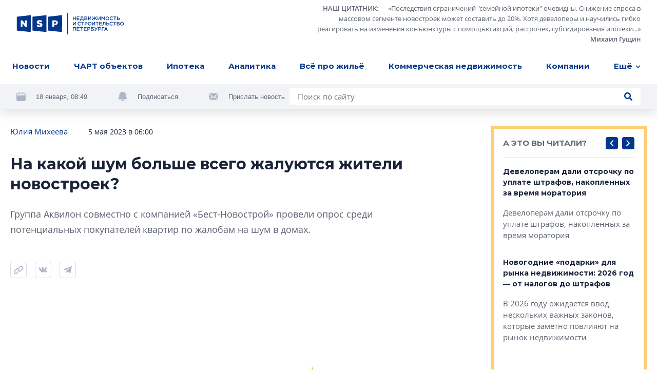

--- FILE ---
content_type: text/html; charset=utf-8
request_url: https://nsp.ru/36096-na-kakoi-sum-bolse-vsego-zaluyutsya-ziteli-novostroek?erid=Kra23srfx
body_size: 19098
content:
<!DOCTYPE html><html lang="ru" dir="ltr"><head>
  <link rel="preconnect" href="https://admin.nsp.ru">
  <link rel="preconnect" href="https://ru-1.mirage-service.ru">
  <meta charset="utf-8">
  <meta name="zen-verification" content="eMpoUuGoo5NdJjzutcgqaYIMVFQS505OQKH1DJCz2ToinYqMyWzevR1A1rOQt1dE">
  <title>На какой шум больше всего жалуются жители новостроек?</title>
  <base href="/">
  <script>
    if ('serviceWorker' in navigator) {
      navigator.serviceWorker.register('./service-worker.js').then(function(registration) {
        // Registration was successful
        console.log('ServiceWorker registration successful with scope: ', registration.scope);
        registration.update();
      }).catch(function(err) {
        // registration failed :(
        console.log('ServiceWorker registration failed: ', err);
      });
    }
  </script>
  <!-- Google Tag Manager -->
  <script>(function (w, d, s, l, i) {
    w[l] = w[l] || [];
    w[l].push({
      'gtm.start':
        new Date().getTime(), event: 'gtm.js'
    });
    var f = d.getElementsByTagName(s)[0],
      j = d.createElement(s), dl = l != 'dataLayer' ? '&l=' + l : '';
    j.async = true;
    j.src =
      'https://www.googletagmanager.com/gtm.js?id=' + i + dl;
    f.parentNode.insertBefore(j, f);
  })(window, document, 'script', 'dataLayer', 'GTM-NHRBJDC');</script>
  <!-- End Google Tag Manager -->

  <meta name="viewport" content="width=device-width, initial-scale=1">
  <link rel="apple-touch-icon" sizes="180x180" href="assets/favicon/apple-touch-icon.png">
  <link rel="icon" type="image/png" sizes="32x32" href="assets/favicon/favicon-32x32.png">
  <link rel="icon" type="image/png" sizes="16x16" href="assets/favicon/favicon-16x16.png">
  <link rel="manifest" href="assets/favicon/site.webmanifest">
  <link rel="mask-icon" href="assets/favicon/safari-pinned-tab.svg" color="#032a6f">
  <link rel="shortcut icon" href="assets/favicon/favicon.ico">
  <meta name="msapplication-TileColor" content="#2b5797">
  <meta name="msapplication-config" content="assets/favicon/browserconfig.xml">
  <meta name="theme-color" content="#ffffff">
<style>*,*:before,*:after{box-sizing:border-box}html{font-family:sans-serif;line-height:1.15;-webkit-text-size-adjust:100%;-webkit-tap-highlight-color:rgba(0,0,0,0)}body{margin:0;font-family:-apple-system,BlinkMacSystemFont,Segoe UI,Roboto,Helvetica Neue,Arial,Noto Sans,Liberation Sans,sans-serif,"Apple Color Emoji","Segoe UI Emoji",Segoe UI Symbol,"Noto Color Emoji";font-size:1rem;font-weight:400;line-height:1.5;color:#212529;text-align:left;background-color:#fff}html{box-sizing:border-box;-ms-overflow-style:scrollbar}*,*:before,*:after{box-sizing:inherit}:root{--swiper-theme-color:#007aff}@font-face{font-family:OpenSans;src:url(/assets/fonts/OpenSans.woff2) format("woff2"),url(/assets/fonts/OpenSans.woff) format("woff");font-weight:400;font-style:normal;font-display:swap}@font-face{font-family:OpenSans;src:url(/assets/fonts/OpenSans-Semibold.woff2) format("woff2"),url(/assets/fonts/OpenSans-Semibold.woff) format("woff");font-weight:600;font-style:normal;font-display:swap}@font-face{font-family:OpenSans;src:url(/assets/fonts/OpenSans-Bold.woff2) format("woff2"),url(/assets/fonts/OpenSans-Bold.woff) format("woff");font-weight:700;font-style:normal;font-display:swap}*{box-sizing:border-box}html,body{width:100%;height:100%}body{font-size:15px;font-family:OpenSans,sans-serif;line-height:1.533333;color:#1a233a;background-color:#fff}</style><style>*,*:before,*:after{box-sizing:border-box}html{font-family:sans-serif;line-height:1.15;-webkit-text-size-adjust:100%;-webkit-tap-highlight-color:rgba(0,0,0,0)}aside,footer,header,nav{display:block}body{margin:0;font-family:-apple-system,BlinkMacSystemFont,Segoe UI,Roboto,Helvetica Neue,Arial,Noto Sans,Liberation Sans,sans-serif,"Apple Color Emoji","Segoe UI Emoji",Segoe UI Symbol,"Noto Color Emoji";font-size:1rem;font-weight:400;line-height:1.5;color:#212529;text-align:left;background-color:#fff}h1,h3{margin-top:0;margin-bottom:.5rem}p{margin-top:0;margin-bottom:1rem}ul{margin-top:0;margin-bottom:1rem}ul ul{margin-bottom:0}a{color:#007bff;text-decoration:none;background-color:transparent}a:hover{color:#0056b3;text-decoration:underline}img{vertical-align:middle;border-style:none}svg{overflow:hidden;vertical-align:middle}button{border-radius:0}button:focus:not(:focus-visible){outline:0}input,button{margin:0;font-family:inherit;font-size:inherit;line-height:inherit}button,input{overflow:visible}button{text-transform:none}button,[type=button],[type=submit]{-webkit-appearance:button}button:not(:disabled),[type=button]:not(:disabled),[type=submit]:not(:disabled){cursor:pointer}button::-moz-focus-inner,[type=button]::-moz-focus-inner,[type=submit]::-moz-focus-inner{padding:0;border-style:none}html{box-sizing:border-box;-ms-overflow-style:scrollbar}*,*:before,*:after{box-sizing:inherit}.container{width:100%;padding-right:4px;padding-left:4px;margin-right:auto;margin-left:auto}@media (min-width: 768px){.container{max-width:720px}}@media (min-width: 992px){.container{max-width:936px}}@media (min-width: 1248px){.container{max-width:1248px}}.row{display:flex;flex-wrap:wrap;margin-right:-4px;margin-left:-4px}.col-xl-8,.col-xl-3,.col-lg-10,.col-lg-4,.col-lg-3,.col-lg-1,.col-md-12,.col-md-8,.col-md-6,.col-9,.col-3{position:relative;width:100%;padding-right:4px;padding-left:4px}.col-3{flex:0 0 25%;max-width:25%}.col-9{flex:0 0 75%;max-width:75%}@media (min-width: 768px){.col-md-6{flex:0 0 50%;max-width:50%}.col-md-8{flex:0 0 66.66666667%;max-width:66.66666667%}.col-md-12{flex:0 0 100%;max-width:100%}.offset-md-2{margin-left:16.66666667%}}@media (min-width: 992px){.col-lg-1{flex:0 0 8.33333333%;max-width:8.33333333%}.col-lg-3{flex:0 0 25%;max-width:25%}.col-lg-4{flex:0 0 33.33333333%;max-width:33.33333333%}.col-lg-10{flex:0 0 83.33333333%;max-width:83.33333333%}.offset-lg-0{margin-left:0}.offset-lg-1{margin-left:8.33333333%}}@media (min-width: 1248px){.col-xl-3{flex:0 0 25%;max-width:25%}.col-xl-8{flex:0 0 66.66666667%;max-width:66.66666667%}.offset-xl-0{margin-left:0}.offset-xl-1{margin-left:8.33333333%}}.d-none{display:none!important}@media (min-width: 768px){.d-md-none{display:none!important}.d-md-inline{display:inline!important}.d-md-block{display:block!important}.d-md-flex{display:flex!important}}@media (min-width: 1248px){.d-xl-block{display:block!important}}.align-items-end{align-items:flex-end!important}:root{--swiper-theme-color:#007aff}.swiper-container{margin-left:auto;margin-right:auto;position:relative;overflow:hidden;list-style:none;padding:0;z-index:1}.swiper-wrapper{position:relative;width:100%;height:100%;z-index:1;display:flex;transition-property:transform;box-sizing:content-box}.swiper-wrapper{transform:translateZ(0)}.swiper-slide{flex-shrink:0;width:100%;height:100%;position:relative;transition-property:transform}@font-face{font-family:Montserrat;src:url(/assets/fonts/Montserrat-Regular.woff2) format("woff2"),url(/assets/fonts/Montserrat-Regular.woff) format("woff");font-weight:400;font-style:normal;font-display:swap}@font-face{font-family:Montserrat;src:url(/assets/fonts/Montserrat-Medium.woff2) format("woff2"),url(/assets/fonts/Montserrat-Medium.woff) format("woff");font-weight:500;font-style:normal;font-display:swap}@font-face{font-family:Montserrat;src:url(/assets/fonts/Montserrat-SBold.woff2) format("woff2"),url(/assets/fonts/Montserrat-SBold.woff) format("woff");font-weight:600;font-style:normal;font-display:swap}@font-face{font-family:Montserrat;src:url(/assets/fonts/Montserrat-Bold.woff2) format("woff2"),url(/assets/fonts/Montserrat-Bold.woff) format("woff");font-weight:700;font-style:normal;font-display:swap}@font-face{font-family:OpenSans;src:url(/assets/fonts/OpenSans.woff2) format("woff2"),url(/assets/fonts/OpenSans.woff) format("woff");font-weight:400;font-style:normal;font-display:swap}@font-face{font-family:OpenSans;src:url(/assets/fonts/OpenSans-Semibold.woff2) format("woff2"),url(/assets/fonts/OpenSans-Semibold.woff) format("woff");font-weight:600;font-style:normal;font-display:swap}@font-face{font-family:OpenSans;src:url(/assets/fonts/OpenSans-Bold.woff2) format("woff2"),url(/assets/fonts/OpenSans-Bold.woff) format("woff");font-weight:700;font-style:normal;font-display:swap}.button{font-family:Montserrat;font-weight:500;background-color:#04378b;border-radius:4px;color:#fff;text-decoration:none!important;padding:12px 23px;line-height:1.6;text-align:center}.button,.control-button,.search-button{cursor:pointer;border:0;transition:background-color .2s ease}@media (hover: hover){.button:hover,.control-button:hover,.search-button:hover{background-color:#0654d5}}.button:active,.control-button:active,.search-button:active{background-color:#0545ae}.button:focus,.control-button:focus,.search-button:focus{outline:0}.button:disabled,.control-button:disabled,.search-button:disabled{opacity:.2;cursor:default}.control-button,.search-button{width:32px;height:32px;display:flex;align-items:center;justify-content:center;border-radius:4px;padding:10px}.search-button{padding:8px}.search-button.no-bg{background-color:transparent}.search-button.no-bg .icon{fill:#04378b}.search-button .icon{width:16px;height:16px;fill:#fff}.control-buttons{display:flex;align-items:center}.control-buttons>*:not(:last-child){margin-right:8px}.control-button{background-color:#04378b}.control-button .icon{width:100%;height:100%;fill:#fff}.control-button.small{width:24px;height:24px;padding:6px}.socials{display:flex;flex-wrap:wrap}.socials .rutube svg{width:26px;height:26px}.socials a{display:flex;align-items:center;justify-content:center;flex:0 0 48px;height:48px;width:48px;transition:background-color .2s ease;background-color:#f1f3f7}@media (hover: hover){.socials a:hover svg{fill:#fff}}@media (max-width: 767.98px){.socials a{flex:0 0 40px;height:40px;width:40px}}.socials svg{width:18px;height:18px;fill:#adb6c7}.socials.light a{background-color:#fff}@media (hover: hover){.vk:hover{background-color:#4a76a8!important}}@media (hover: hover){.telegram:hover{background-color:#1f9bdb!important}}@media (hover: hover){.youtube:hover{background-color:#ff0402!important}}.logo-link{margin-right:10px}.logo{width:210px;height:42px;fill:#04378b}@media (min-width: 768px) and (max-width: 991.98px){.logo{width:180px}}.logo-mini{width:76px;height:36px;fill:#04378b;margin-right:32px}.page-topline{display:flex;justify-content:space-between;align-items:center;margin-bottom:32px}@media (max-width: 991.98px){.page-topline{margin-bottom:20px}}.page-topline a{color:#04378b}.page-topline-info{display:flex;align-items:center}.page-topline-info>*:not(:last-child){margin-right:40px}@media (max-width: 767.98px){.page-topline-info>*:not(:last-child){margin-right:16px}}@media (max-width: 767.98px){.page-topline-info{width:100%}.page-topline-info .topline-author{margin-right:auto}}.topline-info-item{font-size:14px;line-height:1.571;display:flex;align-items:center}.topline-info-item.topline-info-date{flex-shrink:0}.topline-info-item>*:not(:last-child){margin-right:8px}@media (max-width: 767.98px){.topline-info-item{font-size:12px;line-height:1.5}}.topline-author{font-size:15px;color:#1a233a}@media (max-width: 1247.98px){.topline-author{display:flex;flex-wrap:wrap}}@media (max-width: 767.98px){.topline-author{font-size:12px;line-height:1.5}}.content-sidebar{display:grid;grid-template-columns:repeat(1,1fr);grid-gap:8px;grid-auto-rows:304px;min-height:0;min-width:0;grid-auto-flow:dense}.content-sidebar>*{min-width:0;height:initial}.content-sidebar .vertical{grid-row-end:span 2}.share-socials{display:flex;flex-wrap:wrap;margin-bottom:-12px;margin-top:16px}.share-socials>*:not(:last-child){margin-right:16px}.share-social{margin-bottom:12px}.share-social button{border:0;background-color:transparent;padding:0}.share-social-icon{width:32px;height:32px}*{box-sizing:border-box}.hidden{display:none!important}html,body{width:100%;height:100%}body{font-size:15px;font-family:OpenSans,sans-serif;line-height:1.533333;color:#1a233a;background-color:#fff}h1,h3,.h5,.h6{font-weight:700;font-family:Montserrat,sans-serif;margin:0}button:focus{outline:0}h1{font-size:30px;line-height:1.3333}@media (max-width: 767.98px){h1{font-size:20px;line-height:1.59}}h3{font-size:22px;line-height:1.4545}.h5{font-size:15px;line-height:1.6}.h6{font-size:14px;line-height:1.57}p{margin:0}img{max-width:100%;max-height:100%;display:block}ul{margin:0;padding:0;list-style-type:none}.link{color:#04378b;transition:opacity .2s ease}.link:hover{opacity:.75;text-decoration:none}@media (max-width: 767.98px){.container{padding:0 12px}}</style><link rel="stylesheet" href="styles.57ffc5a59a8d6dbd.css" media="print" onload="this.media='all'"><noscript><link rel="stylesheet" href="styles.57ffc5a59a8d6dbd.css"></noscript><style ng-transition="nsp">[_nghost-sc20]{min-height:100vh;display:flex;flex-direction:column}.content[_ngcontent-sc20]{padding-top:32px;flex:1 0 auto;display:flex;flex-direction:column;transition:opacity .3s linear}@media (max-width: 767.98px){.content[_ngcontent-sc20]{padding-top:0}}.loading[_ngcontent-sc20]{opacity:0}.fadeIn[_ngcontent-sc20]{animation:_ngcontent-sc20_fade-in .3s ease-in alternate}@keyframes _ngcontent-sc20_fade-in{0%{opacity:0}to{opacity:1}}</style><style ng-transition="nsp">.overlay[_ngcontent-sc18]{position:fixed;inset:0;z-index:2000;background-color:#1a233abf}*[_ngcontent-sc18]:not(.overlay){position:fixed;top:50%;left:50%;transform:translate(-50%,-50%);z-index:2001}</style><script class="structured-data-global" type="application/ld+json">{"@context":"http://schema.org","@type":"WebSite","url":"https://nsp.ru","potentialAction":{"@type":"SearchAction","target":"https://nsp.ru/search/?search={query}","query-input":"required name=query"}}</script><style ng-transition="nsp">header[_ngcontent-sc6]{background-color:#fff;position:fixed;z-index:50;top:0;left:0;right:0;box-shadow:0 8px 20px #0000001f}header[_ngcontent-sc6]   app-topline-advertising[_ngcontent-sc6]{z-index:60;position:relative}[_nghost-sc6]{display:block;position:absolute;top:0;left:0;width:100%}@media (max-width: 767.98px){[_nghost-sc6]{position:fixed;z-index:50;background-color:#fff}}.header-top[_ngcontent-sc6]{padding:7px 32px;display:flex;justify-content:space-between;align-items:center;border-bottom:1px solid #D7DDEA}@media (max-width: 767.98px){.header-top[_ngcontent-sc6]{padding:8px 12px}}.quote[_ngcontent-sc6]{display:flex;align-items:center}@media (max-width: 767.98px){.quote[_ngcontent-sc6]{display:none}}.quote[_ngcontent-sc6] > *[_ngcontent-sc6]:not(:last-child){margin-right:24px}.quote[_ngcontent-sc6]   .author[_ngcontent-sc6]{margin-left:16px}.quote-text[_ngcontent-sc6]{display:flex;align-items:flex-start}.quote-text[_ngcontent-sc6]   .section-link[_ngcontent-sc6]{margin-right:16px}.quote-text[_ngcontent-sc6]{margin:0;max-width:654px;text-align:right;font-size:13px;line-height:1.54;color:#5e6470}.quote-text[_ngcontent-sc6]   p[_ngcontent-sc6]{display:inline}.quote[_ngcontent-sc6]   a[_ngcontent-sc6]{color:inherit;display:inline;font-style:normal;font-weight:600}.avatar[_ngcontent-sc6]{width:56px;height:56px;flex:0 0 56px;filter:grayscale(100%)}.avatar[_ngcontent-sc6]     img{width:100%;height:100%;object-fit:cover;border-radius:50%}.header-menu[_ngcontent-sc6]{padding:0 16px;background-color:#fff;position:relative;z-index:5}@media (max-width: 767.98px){.header-menu[_ngcontent-sc6]{padding-right:0;padding-left:0}}.menu[_ngcontent-sc6]{position:relative;display:flex;align-items:center;justify-content:space-between}.navigation[_ngcontent-sc6]{flex:1;max-width:100%;display:flex;justify-content:space-between}@media (min-width: 768px){.navigation[_ngcontent-sc6]{margin-right:-48px;transition:margin-right .3s linear}.navigation.fixed[_ngcontent-sc6]{margin-right:0}}.navigation-list[_ngcontent-sc6]{display:flex;max-width:100%;align-items:center;justify-content:space-between}.navigation-list.for-calculate[_ngcontent-sc6]{position:fixed;opacity:0;top:100%;left:0;z-index:-5}.navigation-list[_ngcontent-sc6] > li[_ngcontent-sc6]{flex-shrink:0;padding:14px 8px;font-family:Montserrat;font-weight:700;position:relative}.navigation-list[_ngcontent-sc6] > li[_ngcontent-sc6]:first-child{padding-left:0}.navigation-list[_ngcontent-sc6]   .more[_ngcontent-sc6], .navigation-list[_ngcontent-sc6]   .more[_ngcontent-sc6]   .dropdown-btn[_ngcontent-sc6]{padding-right:0}.navigation-list[_ngcontent-sc6]   li.highlight[_ngcontent-sc6] > a[_ngcontent-sc6]{background-color:#04378b;color:#fff;text-decoration:none}.navigation-list[_ngcontent-sc6]   li.highlight[_ngcontent-sc6]   .dropdown-btn[_ngcontent-sc6]{color:#1a233a}.navigation-list[_ngcontent-sc6]   li[_ngcontent-sc6]:active > a[_ngcontent-sc6], .navigation-list[_ngcontent-sc6]   li[_ngcontent-sc6]:active > .dropdown-btn[_ngcontent-sc6]{color:#1a233a!important}.navigation-list[_ngcontent-sc6]   li[_ngcontent-sc6]:active > .dropdown-btn[_ngcontent-sc6]   svg[_ngcontent-sc6]{fill:#1a233a!important}@media (max-width: 767.98px){.navigation-list[_ngcontent-sc6]   li[_ngcontent-sc6]{font-size:13px;line-height:1.54;padding:4px 0}.navigation-list[_ngcontent-sc6]   li[_ngcontent-sc6]:first-child{margin-left:4px}.navigation-list[_ngcontent-sc6]   li[_ngcontent-sc6]:last-child{margin-right:4px}}.navigation-list[_ngcontent-sc6]   a[_ngcontent-sc6], .navigation-list[_ngcontent-sc6]   .dropdown-btn[_ngcontent-sc6]{border-radius:4px;padding:10px 8px;display:inline-block;color:#04378b;transition:opacity .2s ease}.navigation-list[_ngcontent-sc6]   a[_ngcontent-sc6]:hover, .navigation-list[_ngcontent-sc6]   .dropdown-btn[_ngcontent-sc6]:hover{opacity:.7;text-decoration:none}@media (max-width: 767.98px){.navigation-list[_ngcontent-sc6]   a[_ngcontent-sc6], .navigation-list[_ngcontent-sc6]   .dropdown-btn[_ngcontent-sc6]{padding:10px 8px}}.dropdown-btn[_ngcontent-sc6]{display:flex;align-items:center;background-color:transparent;border:0;padding:0;font-weight:700}.dropdown-btn[_ngcontent-sc6]:focus{outline:0}.dropdown-btn[_ngcontent-sc6]:hover   svg[_ngcontent-sc6]{fill:#04378b}.dropdown-btn[_ngcontent-sc6]   svg[_ngcontent-sc6]{width:10px;height:6px;fill:#04378b;transform-origin:50% 50%;transition:fill .2s ease}.dropdown-btn[_ngcontent-sc6]   svg.rotated[_ngcontent-sc6]{transform:rotate(180deg)}.dropdown-btn[_ngcontent-sc6]   span[_ngcontent-sc6]{margin-right:6px}.dropdown[_ngcontent-sc6]{z-index:50;position:absolute;right:-32px;top:100%;width:100vw;max-width:240px;box-shadow:0 6px 16px #00000029;padding:16px 0;background-color:#fff;opacity:0;visibility:hidden;transition:opacity .2s ease,visibility .2s ease}.dropdown.visible[_ngcontent-sc6]{visibility:visible;opacity:1}.dropdown-list[_ngcontent-sc6]   li[_ngcontent-sc6]{line-height:1.6;padding:0 8px}.dropdown-list[_ngcontent-sc6]   a[_ngcontent-sc6]{padding:8px 16px;font-weight:500}.hidden-search[_ngcontent-sc6]{position:absolute;top:-1px;left:0;width:100%;height:100%;display:flex;align-items:center;background-color:#fff;z-index:5}.hidden-search[_ngcontent-sc6]   .search[_ngcontent-sc6]{max-width:100%;flex:1}.hidden-search[_ngcontent-sc6]   input[_ngcontent-sc6]{background-color:#f1f3f7}.mobile-hidden-search[_ngcontent-sc6]{padding:8px 12px}.mobile-hidden-search[_ngcontent-sc6]   .close-search[_ngcontent-sc6]{margin-left:9px;width:28px;height:28px}.mobile-hidden-search[_ngcontent-sc6]   .search-button[_ngcontent-sc6]{right:7px}.search[_ngcontent-sc6]{width:100%;max-width:684px;background-color:#fff;display:flex;align-items:center;position:relative}@media (min-width: 768px) and (max-width: 991.98px){.search[_ngcontent-sc6]{max-width:100%}}.search[_ngcontent-sc6]   input[_ngcontent-sc6]{flex:1;padding:5px 40px 5px 16px;border:0}.search[_ngcontent-sc6]   input[_ngcontent-sc6]:focus{outline:0}.search[_ngcontent-sc6]   .button[_ngcontent-sc6]{padding:8px 16px}.search-button.short-button[_ngcontent-sc6]{position:absolute;top:50%;right:16px;transform:translateY(-50%);width:16px;height:16px;padding:0}.search-button.short-button[_ngcontent-sc6]:hover{background-color:transparent}.search-button.short-button[_ngcontent-sc6]:hover   .icon[_ngcontent-sc6]{fill:#04378b}.search-close[_ngcontent-sc6]{border:0;background-color:transparent;padding:0;line-height:0}.search-close[_ngcontent-sc6]:focus{outline:0}.search-close[_ngcontent-sc6]{width:16px;height:16px}.search-close[_ngcontent-sc6]   svg[_ngcontent-sc6]{fill:#5e6470;width:10px;height:10px}.header-bottom[_ngcontent-sc6]{padding:8px 32px;margin-top:-49px;background-color:#f1f3f7;display:flex;justify-content:space-between;transition:margin-top .3s linear}@media (min-width: 768px) and (max-width: 991.98px){.header-bottom[_ngcontent-sc6]{padding:16px 32px}}@media (max-width: 991.98px){.header-bottom[_ngcontent-sc6]{flex-wrap:wrap}}.header-bottom.visible[_ngcontent-sc6]{margin-top:0}.header-actions[_ngcontent-sc6]{display:flex;align-items:center;flex-wrap:wrap;margin-bottom:-8px}.header-actions[_ngcontent-sc6] > *[_ngcontent-sc6]:not(:last-child){margin-right:60px}@media (max-width: 1247.98px){.header-actions[_ngcontent-sc6]{flex-shrink:0;margin-right:30px}.header-actions[_ngcontent-sc6] > *[_ngcontent-sc6]:not(:last-child){margin-right:30px}}@media (max-width: 767.98px){.header-actions[_ngcontent-sc6] > *[_ngcontent-sc6]:not(:last-child){margin-right:0}}@media (max-width: 991.98px){.header-actions[_ngcontent-sc6]{width:100%;justify-content:center;margin-top:2px;margin-bottom:10px}}.header-action[_ngcontent-sc6]{display:flex;align-items:center;color:#5e6470;margin-bottom:8px}.header-action[_ngcontent-sc6] > *[_ngcontent-sc6]:not(:last-child){margin-right:20px}.header-action[_ngcontent-sc6]   svg[_ngcontent-sc6]{width:18px;height:18px;fill:#adb6c7}.header-action[_ngcontent-sc6]   a[_ngcontent-sc6]{color:#032d72}@media (max-width: 991.98px){.header-action[_ngcontent-sc6]{margin-bottom:0}}.header-action-text[_ngcontent-sc6]{color:#04378b;font-size:13px;background-color:transparent;border:0;padding:0;font-family:Open Sans,sans-serif}.header-action-text[_ngcontent-sc6]{color:#5e6470}.scrolled-search-btn[_ngcontent-sc6]{margin-left:32px}@media (min-width: 768px){.scrolled-search-btn[_ngcontent-sc6]{transform:translate(108px);transition:transform .3s linear}.scrolled-search-btn.visible[_ngcontent-sc6]{transform:translate(0)}}@media (max-width: 767.98px){.logo-mini[_ngcontent-sc6]{width:66px;height:31px}}@media (min-width: 768px){.logo-mini[_ngcontent-sc6]{margin-left:-108px;transition:margin-left .3s linear}.logo-mini.visible[_ngcontent-sc6]{margin-left:0}}.menu-trigger[_ngcontent-sc6]{width:20px;height:20px;display:flex;align-items:center;padding:0;background-color:transparent;border:0;justify-content:center}.menu-trigger[_ngcontent-sc6]   svg[_ngcontent-sc6]{width:20px;height:19px;fill:#04378b}.mobile-search-trigger[_ngcontent-sc6]{margin-right:24px;width:16px;height:16px;background-color:transparent;border:0;padding:0;margin-left:auto}.mobile-search-trigger[_ngcontent-sc6]   svg[_ngcontent-sc6]{width:16px;height:16px;fill:#04378b;vertical-align:top}.close-search[_ngcontent-sc6]{width:32px;height:32px;border-radius:4px;margin-left:30px;border:1px solid #D7DDEA;display:flex;align-items:center;justify-content:center;background-color:transparent}.close-search[_ngcontent-sc6]   svg[_ngcontent-sc6]{width:10px;height:10px;fill:#5e6470}.top-wrapper[_ngcontent-sc6]{position:relative}</style><style ng-transition="nsp">.footer[_ngcontent-sc7]{background-color:#f1f3f7}@media (max-width: 767.98px){.footer[_ngcontent-sc7]{padding:0 12px}}.footer-top[_ngcontent-sc7]{padding:40px 0 41px;border-bottom:1px solid #D7DDEA;position:relative}@media (max-width: 767.98px){.footer-top[_ngcontent-sc7]{border-bottom:0;padding:24px 0}}.logo[_ngcontent-sc7]{margin-bottom:40px}@media (max-width: 767.98px){.logo[_ngcontent-sc7]{width:187px;height:38px;margin-bottom:24px}}.certificate-text[_ngcontent-sc7]{font-size:14px;line-height:1.57;font-family:Montserrat,sans-serif}@media (max-width: 767.98px){.certificate-text[_ngcontent-sc7]{font-size:13px;line-height:1.54;margin-bottom:24px}}.footer-title[_ngcontent-sc7]{color:#5e6470;margin-bottom:32px;font-weight:400}.footer-links[_ngcontent-sc7]{column-count:2;margin-bottom:-24px}@media (min-width: 768px) and (max-width: 991.98px){.footer-links[_ngcontent-sc7]{margin-bottom:40px}}@media (max-width: 767.98px){.footer-links[_ngcontent-sc7]{margin-bottom:8px;padding-right:27px;page-break-inside:avoid}}.footer-links[_ngcontent-sc7]   li[_ngcontent-sc7]{margin-bottom:24px}@media (max-width: 767.98px){.footer-links[_ngcontent-sc7]   li[_ngcontent-sc7]{margin-bottom:16px;display:inline-block}}.footer-links[_ngcontent-sc7]   a[_ngcontent-sc7]{display:inline-block;color:#1a233a;font-family:Montserrat,sans-serif;font-weight:700;transition:color .2s ease}.footer-links[_ngcontent-sc7]   a[_ngcontent-sc7]:hover{color:#04378b;text-decoration:none}@media (max-width: 767.98px){.footer-links[_ngcontent-sc7]   a[_ngcontent-sc7]{font-size:13px;line-height:1.54}}.footer-item[_ngcontent-sc7]{display:flex;flex-direction:column}.footer-item.content-center[_ngcontent-sc7]{align-items:center}.footer-item.content-end[_ngcontent-sc7]{align-items:flex-end;text-align:right}@media (min-width: 768px) and (max-width: 991.98px){.footer-item.content-end[_ngcontent-sc7]{align-items:center;text-align:center}}@media (max-width: 767.98px){.footer-item.content-end[_ngcontent-sc7]{align-items:flex-start;text-align:left}}.footer-content[_ngcontent-sc7]{max-width:310px;width:100%}.socials[_ngcontent-sc7]{margin-bottom:auto;margin-top:auto}.socials[_ngcontent-sc7] > *[_ngcontent-sc7]:not(:last-child){margin-right:8px}@media (max-width: 767.98px){.socials[_ngcontent-sc7]{width:100%}}.footer-bottom[_ngcontent-sc7]{padding:24px 0 32px}@media (min-width: 768px) and (max-width: 991.98px){.footer-bottom[_ngcontent-sc7]{padding:24px 0 16px}}@media (max-width: 767.98px){.footer-bottom[_ngcontent-sc7]{padding:0 0 24px}}.footer-bottom[_ngcontent-sc7]   .footer-item[_ngcontent-sc7]{font-size:13px;line-height:1.69}@media (min-width: 768px) and (max-width: 991.98px){.footer-bottom[_ngcontent-sc7]   .footer-item[_ngcontent-sc7]{margin-bottom:16px}.footer-bottom[_ngcontent-sc7]   .footer-item.footer-age[_ngcontent-sc7]{margin-bottom:0}}.footer-bottom[_ngcontent-sc7]   .content-center[_ngcontent-sc7]   .footer-bottom-text[_ngcontent-sc7]{max-width:350px}@media (max-width: 767.98px){.copyright[_ngcontent-sc7]{margin-bottom:16px}}.copyright-text[_ngcontent-sc7]{margin-bottom:16px;font-weight:600}@media (max-width: 767.98px){.copyright-text[_ngcontent-sc7]{font-weight:400;font-size:12px;line-height:1.5}}.footer-age[_ngcontent-sc7]   p[_ngcontent-sc7]{font-family:Montserrat,sans-serif;line-height:1.385;font-size:26px}@media (max-width: 767.98px){.footer-age[_ngcontent-sc7]{text-align:right}}.padding-left[_ngcontent-sc7]{padding-left:58px}@media (max-width: 767.98px){.padding-left[_ngcontent-sc7]{padding-left:0}}@media (max-width: 767.98px){.footer-bottom-text[_ngcontent-sc7]{font-size:12px;line-height:1.5}}</style><meta property="og:image" content="https://admin.nsp.ru/storage/medialibrary/68887/conversions/Akvilon_main2-cropped-original-1683219569.jpg"><meta property="og:type" content="website"><style ng-transition="nsp">app-article[_ngcontent-sc50]{display:block}@media (min-width: 768px){app-article[_ngcontent-sc50]{margin-top:64px}}@media (max-width: 767.98px){app-article[_ngcontent-sc50]{margin-top:32px}}app-article[_ngcontent-sc50]:first-child{margin-top:0}.article-feed[_ngcontent-sc50]{padding-bottom:40px}</style><link rel="canonical" href="https://nsp.ru/36096-na-kakoi-sum-bolse-vsego-zaluyutsya-ziteli-novostroek"><meta property="og:url" content="https://nsp.ru/36096-na-kakoi-sum-bolse-vsego-zaluyutsya-ziteli-novostroek"><script class="structured-data-page" type="application/ld+json">{"@context":"https://schema.org","@type":"Article","name":"На какой шум больше всего жалуются жители новостроек?","description":"Группа Аквилон совместно с компанией «Бест-Новострой» провели опрос среди потенциальных покупателей квартир по жалобам на шум в домах.","author":"Юлия Михеева ","datePublished":"2023-05-05T06:00:00+0000","interactionStatistic":[{"@type":"InteractionCounter","interactionType":"https://schema.org/CommentAction","userInteractionCount":0}]}</script><meta property="og:title" content="На какой шум больше всего жалуются жители новостроек?"><meta name="description" content="Группа Аквилон совместно с компанией «Бест-Новострой» провели опрос среди потенциальных покупателей квартир по жалобам на шум в домах"><meta name="keywords" content="Группа Аквилон, опрос, жалобы, шум, звукоизоляция, скидки, дисконт, купить квартиру"><style ng-transition="nsp">.hashtags[_ngcontent-sc49]{display:flex;align-items:center;flex-wrap:wrap;margin-top:16px}@media (max-width: 767.98px){.hashtags[_ngcontent-sc49]{font-size:14px}}.hashtags[_ngcontent-sc49] > *[_ngcontent-sc49]:not(:last-child){margin-right:24px}.topline-info-item.topline-author[_ngcontent-sc49] > *[_ngcontent-sc49]:not(:last-child){margin-right:0}.preview-text[_ngcontent-sc49]{margin-bottom:32px;font-size:18px;line-height:1.705;color:#5e6470}.hashtags[_ngcontent-sc49]{margin-bottom:-16px}.hashtag[_ngcontent-sc49]{display:block;color:#04378b;margin-bottom:16px}.bot[_ngcontent-sc49]{margin-top:40px}@media (min-width: 992px) and (max-width: 1247.98px){.page-content[_ngcontent-sc49]{padding-right:7px}}@media (max-width: 767.98px){.page-content[_ngcontent-sc49]{padding-top:16px}}.mobile-title[_ngcontent-sc49]{width:100%;margin-bottom:12px}@media (max-width: 767.98px){.page-topline[_ngcontent-sc49]{flex-wrap:wrap}}.share-area[_ngcontent-sc49]{display:flex;align-items:center}@media (min-width: 768px){.share-area[_ngcontent-sc49]{margin-bottom:40px}}@media (max-width: 767.98px){.share-area[_ngcontent-sc49]{margin-bottom:24px}}.share-area[_ngcontent-sc49]   app-share[_ngcontent-sc49]{margin-bottom:0}.share-area[_ngcontent-sc49]   .comments-count[_ngcontent-sc49]{margin-left:auto}.comments-count[_ngcontent-sc49]   span[_ngcontent-sc49]{font-family:Montserrat,sans-serif;font-weight:700;color:#04378b}@media (max-width: 767.98px){.comments-count[_ngcontent-sc49]   span[_ngcontent-sc49]{order:-1;font-weight:400;margin-right:8px}}.comments-count[_ngcontent-sc49] > *[_ngcontent-sc49]:not(:last-child){margin-right:8px}@media (max-width: 767.98px){.comments-count[_ngcontent-sc49] > *[_ngcontent-sc49]:not(:last-child){margin-right:0}}@media (max-width: 767.98px){.comments-count[_ngcontent-sc49]{display:flex;align-items:center}}.comments-count[_ngcontent-sc49]   .comment-icon[_ngcontent-sc49]{width:14px;height:14px;fill:#adb6c7}.event-info[_ngcontent-sc49]{position:relative;margin-bottom:40px;background-color:#04378b}.event-info[_ngcontent-sc49]   .event-date[_ngcontent-sc49]{font-weight:700}@media (max-width: 767.98px){.event-info[_ngcontent-sc49]   .event-date[_ngcontent-sc49]{font-size:14px;line-height:1.571}}.event-info[_ngcontent-sc49]   .info-background[_ngcontent-sc49]     img{position:absolute;top:0;left:0;width:100%;height:100%;object-fit:cover;z-index:0;opacity:.3}.event-info[_ngcontent-sc49]   .info-content[_ngcontent-sc49]{padding:32px 40px 40px;position:relative}@media (max-width: 767.98px){.event-info[_ngcontent-sc49]   .info-content[_ngcontent-sc49]{padding:24px 12px}}.event-info[_ngcontent-sc49]   .info-bottom[_ngcontent-sc49]{display:flex;justify-content:space-between;align-items:center}.event-info[_ngcontent-sc49]   .info-bottom[_ngcontent-sc49]   .button[_ngcontent-sc49]{padding-left:33px;padding-right:33px}@media (max-width: 991.98px){.event-info[_ngcontent-sc49]   .info-bottom[_ngcontent-sc49]{flex-direction:column;justify-content:flex-start;align-items:flex-start}}@media (max-width: 767.98px){.event-info[_ngcontent-sc49]   .event-type-name[_ngcontent-sc49]{font-size:13px;line-height:1.54}}@media (max-width: 767.98px){.event-info[_ngcontent-sc49]   .info-bottom-right[_ngcontent-sc49]{width:100%}.event-info[_ngcontent-sc49]   .info-bottom-right[_ngcontent-sc49]   .button[_ngcontent-sc49]{width:100%;padding:9px 24px}}.event-info[_ngcontent-sc49]   .info-bottom-left[_ngcontent-sc49]{color:#fff;font-family:Montserrat,sans-serif;font-size:17px;line-height:1.59}.event-info[_ngcontent-sc49]   .info-bottom-left[_ngcontent-sc49] > *[_ngcontent-sc49]:not(:last-child){margin-bottom:8px}@media (max-width: 991.98px){.event-info[_ngcontent-sc49]   .info-bottom-left[_ngcontent-sc49]{width:100%;margin-bottom:24px}}.event-info[_ngcontent-sc49]   .h1[_ngcontent-sc49]{max-width:760px;margin-bottom:88px}@media (max-width: 991.98px){.event-info[_ngcontent-sc49]   .h1[_ngcontent-sc49]{margin-bottom:77px}}@media (max-width: 767.98px){.event-info[_ngcontent-sc49]{margin:0 -12px 24px}}.event-contact-card[_ngcontent-sc49]{padding:24px 24px 27px;border:1px solid #D7DDEA;width:100%}@media (max-width: 1247.98px){.event-contact-card[_ngcontent-sc49]{margin-bottom:24px}}.event-contact-card[_ngcontent-sc49]   .link[_ngcontent-sc49]{word-break:break-all}.event-contact-card[_ngcontent-sc49]   .h6[_ngcontent-sc49]{margin-bottom:16px}@media (min-width: 768px) and (max-width: 1247.98px){.event-contact-card[_ngcontent-sc49]   .list[_ngcontent-sc49]{display:flex;flex-wrap:wrap;align-items:center}}@media (min-width: 992px) and (max-width: 1247.98px){.event-contact-card[_ngcontent-sc49]   .list[_ngcontent-sc49]   .contact-card-item[_ngcontent-sc49]{margin-bottom:0;width:25%}}@media (min-width: 768px) and (max-width: 991.98px){.event-contact-card[_ngcontent-sc49]   .list[_ngcontent-sc49]   .contact-card-item[_ngcontent-sc49]{margin-bottom:0;width:33%}}.event-contact-card[_ngcontent-sc49]   .contact-card-item[_ngcontent-sc49]{display:flex;align-items:center;margin-bottom:24px;padding-left:4px}.event-contact-card[_ngcontent-sc49]   .contact-card-icon[_ngcontent-sc49]{margin-right:21px;fill:#adb6c7;flex-shrink:0}.event-contact-card[_ngcontent-sc49]   .geolocation[_ngcontent-sc49]{width:13px;height:18px;margin-bottom:auto;margin-top:4px}.event-contact-card[_ngcontent-sc49]   .phone[_ngcontent-sc49]{width:14px;height:16px}.event-contact-card[_ngcontent-sc49]   .mail[_ngcontent-sc49]{width:16px;height:12px}.event-contact-card[_ngcontent-sc49]   .web[_ngcontent-sc49]{width:16px;height:16px}.event-contact-card[_ngcontent-sc49]   .contact-card-phone[_ngcontent-sc49]{color:#1a233a}@media (min-width: 992px) and (max-width: 1247.98px){.event-contact-card[_ngcontent-sc49]   .socials[_ngcontent-sc49]{margin-left:auto}}@media (min-width: 768px) and (max-width: 991.98px){.event-contact-card[_ngcontent-sc49]   .socials[_ngcontent-sc49]{margin-top:32px}}.event-contact-card[_ngcontent-sc49]   .socials[_ngcontent-sc49]   a[_ngcontent-sc49]{flex:0 0 40px;height:40px;width:40px}.event-contact-card[_ngcontent-sc49]   .socials[_ngcontent-sc49] > *[_ngcontent-sc49]:not(:last-child){margin-right:16px}.content-sidebar[_ngcontent-sc49]{grid-auto-rows:auto}@media (min-width: 768px) and (max-width: 991.98px){.content-sidebar[_ngcontent-sc49]{margin-bottom:48px}}.sticky-sidebar[_ngcontent-sc49]{margin-top:8px;position:sticky;top:200px;margin-bottom:40px}.read-also[_ngcontent-sc49]{margin-top:16px;background-color:#f1f3f7}.read-also[_ngcontent-sc49]     .carousel-wrapper{padding:40px 0 48px;margin-bottom:0}.bot[_ngcontent-sc49]   .page-topline-info[_ngcontent-sc49]{margin-top:16px}app-comments[_ngcontent-sc49]{margin-top:32px}.social-buttons-footer[_ngcontent-sc49]{display:flex;width:100%;gap:32px;margin-top:32px}@media (max-width: 767.98px){.social-buttons-footer[_ngcontent-sc49]{gap:8px;flex-direction:column}}.social-buttons-footer[_ngcontent-sc49] > *[_ngcontent-sc49]{flex:1;text-decoration:none}.social-buttons-footer[_ngcontent-sc49] > *[_ngcontent-sc49]   button[_ngcontent-sc49]{width:100%;gap:8px;display:inline-flex;justify-content:center}.social-buttons-footer[_ngcontent-sc49] > *[_ngcontent-sc49]   button[_ngcontent-sc49]   svg[_ngcontent-sc49]{fill:#fff;width:24px;height:24px}.erid[_ngcontent-sc49]{margin-top:24px;text-align:right}</style><style ng-transition="nsp">[_nghost-sc48]{display:flex;align-items:center;justify-content:space-between}</style><style ng-transition="nsp">[_nghost-sc40]{display:block}[_nghost-sc40] > *[_ngcontent-sc40]{display:block}[_nghost-sc40] > *[_ngcontent-sc40]:nth-child(n+2){margin-top:26px}[_nghost-sc40] > *[_ngcontent-sc40]:not(app-text-block):not(.float-left):not(.float-right):before{content:"";clear:both;display:table}[_nghost-sc40]:after{content:"";clear:both;display:table}@media (min-width: 768px){.float-left[_ngcontent-sc40]{float:left;position:relative;margin-right:32px;margin-bottom:26px}}@media (max-width: 767.98px){.float-left[_ngcontent-sc40]{width:100%}}@media (min-width: 768px){.float-right[_ngcontent-sc40]{float:right;position:relative;margin-left:32px;margin-bottom:26px}}@media (max-width: 767.98px){.float-right[_ngcontent-sc40]{width:100%}}.full-width[_ngcontent-sc40]{width:100%}.button-block[_ngcontent-sc40]{display:flex;flex-wrap:wrap;align-items:center;justify-content:center}.button-block[_ngcontent-sc40]   a[_ngcontent-sc40]{font-size:16px;padding:12px 24px}@media (max-width: 767.98px){.button-block[_ngcontent-sc40]   a[_ngcontent-sc40]{display:block;width:100%}.button-block[_ngcontent-sc40]   a[_ngcontent-sc40]:nth-child(n+2){margin-top:24px}}@media (min-width: 768px){.button-block[_ngcontent-sc40]   a[_ngcontent-sc40]{display:inline-block}.button-block[_ngcontent-sc40]   a[_ngcontent-sc40]:nth-child(n+2){margin-left:24px}}@media (min-width: 768px){app-company-card[_ngcontent-sc40], app-person-card[_ngcontent-sc40], app-object-card[_ngcontent-sc40], app-video-card[_ngcontent-sc40], app-material-card[_ngcontent-sc40]{width:306px}}@media (min-width: 768px){app-video-card.float-left[_ngcontent-sc40]:not(.vertical), app-video-card.float-right[_ngcontent-sc40]:not(.vertical), app-material-card.float-left[_ngcontent-sc40]:not(.short):not(.vertical), app-material-card.float-right[_ngcontent-sc40]:not(.short):not(.vertical){height:306px}}@media (min-width: 768px){app-video-card.float-left.vertical[_ngcontent-sc40], app-video-card.float-right.vertical[_ngcontent-sc40], app-material-card.float-left[_ngcontent-sc40]:not(.short).vertical, app-material-card.float-right[_ngcontent-sc40]:not(.short).vertical{height:620px}}@media (min-width: 768px){app-image-block.float-left[_ngcontent-sc40], app-image-block.float-right[_ngcontent-sc40]{max-width:50%}}@media (min-width: 768px){app-location-block.float-left[_ngcontent-sc40], app-location-block.float-right[_ngcontent-sc40]{width:50%}}app-video-card.full-width[_ngcontent-sc40]{position:relative;display:flex;flex-direction:column}@media (min-width: 768px){app-video-card.full-width[_ngcontent-sc40]{padding-bottom:56.25%}}@media (max-width: 767.98px){app-video-card.full-width[_ngcontent-sc40]{padding-bottom:100%}}app-video-card.full-width[_ngcontent-sc40]     .card-wrapper{position:absolute;inset:0}.caption[_ngcontent-sc40]{margin-bottom:8px;color:#686e7b;font-size:14px;line-height:1.571;text-align:right}@media (max-width: 767.98px){.caption[_ngcontent-sc40]{font-size:13px;line-height:1.54;margin-top:8px}}</style><style ng-transition="nsp">.banner[_ngcontent-sc38] > a[_ngcontent-sc38]{display:flex;justify-content:center;align-items:center;width:100%}.banner[_ngcontent-sc38]     img{width:100%}@media (min-width: 1248px){iframe[_ngcontent-sc38]{width:825px;height:158px}}@media (min-width: 992px) and (max-width: 1247.98px){iframe[_ngcontent-sc38]{width:768px;height:147px}}@media (min-width: 768px) and (max-width: 991.98px){iframe[_ngcontent-sc38]{width:712px;height:136px}}@media (max-width: 767.98px){iframe[_ngcontent-sc38]{width:743px;min-width:743px;height:142px}}a[_ngcontent-sc38]{position:relative}a[_ngcontent-sc38]   .tag[_ngcontent-sc38]{position:absolute;top:8px;left:8px;font-size:9px;line-height:1.54;color:#5e6470;background-color:#fff;border:1px solid #D7DDEA;border-radius:16px;display:flex;align-items:center;justify-content:space-between;padding:0 8px;z-index:100}app-erid-menu[_ngcontent-sc38]{position:absolute;top:8px;right:8px}</style><style ng-transition="nsp">.card-wrapper[_ngcontent-sc47]{display:block;position:relative;height:100%}.card-wrapper[_ngcontent-sc47]:hover{text-decoration:none}.h5[_ngcontent-sc47]{line-height:22px}.card-top[_ngcontent-sc47]{display:flex;justify-content:space-between;align-items:flex-start;position:absolute;top:0;padding:16px 16px 0;min-height:44px;width:100%;left:0;z-index:2}.card-top.static[_ngcontent-sc47]{position:static;padding:0}.card-footer[_ngcontent-sc47]{color:#686e7b;font-size:13px;display:flex;align-items:center;justify-content:flex-end;position:absolute;bottom:12px;right:16px}.card-footer.light[_ngcontent-sc47]{color:#fff}.card-footer.light[_ngcontent-sc47]   svg[_ngcontent-sc47]{fill:#fff}@media (max-width: 767.98px){.card-footer[_ngcontent-sc47]{font-size:12px;line-height:1.5}}img[_ngcontent-sc47]{width:100%;height:100%;object-fit:cover}.background-img[_ngcontent-sc47]{position:absolute;inset:0}.background-img[_ngcontent-sc47]     img{width:100%;height:100%;object-fit:cover}.card-overlay[_ngcontent-sc47]{position:absolute;inset:0;z-index:1;transition:background-color .2s ease}.date[_ngcontent-sc47], .tag[_ngcontent-sc47]{margin-bottom:0;font-size:13px;line-height:1.54;color:#fff}.date[_ngcontent-sc47]{padding-top:4px;margin-right:8px}.tag[_ngcontent-sc47]{border:1px solid #D7DDEA;border-radius:16px;display:flex;align-items:center;justify-content:space-between;padding:3px 14px}.emoji[_ngcontent-sc47]{margin-right:8px}[_nghost-sc47]{display:block}.control-buttons[_ngcontent-sc47]{margin-left:8px}.card-wrapper[_ngcontent-sc47]{padding:0 16px 12px;display:flex;flex-direction:column;border:1px solid #D7DDEA}.card-wrapper.highlight[_ngcontent-sc47]{padding:0 18px 18px;border:6px solid #FFCD72}.card-wrapper.vertical[_ngcontent-sc47]     .card-link, .card-wrapper.large[_ngcontent-sc47]     .card-link{height:calc(50% - 16px);overflow:hidden}.card-wrapper.vertical[_ngcontent-sc47]     .card-link:first-child{margin-bottom:32px}.card-wrapper.horizontal[_ngcontent-sc47]     .card-link, .card-wrapper.large[_ngcontent-sc47]     .card-link{width:calc(50% - 16px)}.card-wrapper.horizontal[_ngcontent-sc47]     .card-link:nth-child(odd), .card-wrapper.large[_ngcontent-sc47]     .card-link:nth-child(odd){margin-right:32px}.card-wrapper.large[_ngcontent-sc47]     .card-link:nth-child(1), .card-wrapper.large[_ngcontent-sc47]     .card-link:nth-child(2){margin-bottom:32px}[_nghost-sc47]     .swiper-slide{display:flex;flex-wrap:wrap}[_nghost-sc47]     .swiper-container{max-width:100%;flex:1}.card-header[_ngcontent-sc47]{padding:16px 0;display:flex;align-items:center;justify-content:space-between;border-bottom:1px solid #D7DDEA;margin-bottom:16px}.card-header[_ngcontent-sc47]   .h5[_ngcontent-sc47]{color:#5e6470}.card-header[_ngcontent-sc47]   .h5[_ngcontent-sc47]:hover{text-decoration:none;color:#04378b}.card-text[_ngcontent-sc47]{color:#5e6470}@media (max-width: 767.98px){.card-text[_ngcontent-sc47]{font-size:13px;line-height:1.54;margin-bottom:10px;overflow:hidden;text-overflow:-o-ellipsis-lastline;display:-webkit-box;-webkit-box-orient:vertical;-webkit-line-clamp:5}}.h5[_ngcontent-sc47]{color:#1a233a}@media (max-width: 767.98px){.h5[_ngcontent-sc47]{font-size:14px;line-height:1.571}}.h6[_ngcontent-sc47]{margin-bottom:16px;color:#1a233a}@media (max-width: 767.98px){.h6[_ngcontent-sc47]{font-size:14px;line-height:1.571}}.with-gradient[_ngcontent-sc47]   .card-link[_ngcontent-sc47]:after{content:"";display:block;height:44px;background:linear-gradient(to bottom,rgba(255,255,255,0) 0%,rgb(255,255,255) 100%);position:absolute;bottom:0;left:0;width:100%}.card-link[_ngcontent-sc47]{height:100%;display:flex;position:relative;flex-direction:column}.card-link[_ngcontent-sc47]   .h5[_ngcontent-sc47]{margin-bottom:8px}.card-link[_ngcontent-sc47]:hover{text-decoration:none}.card-link[_ngcontent-sc47]:hover > *[_ngcontent-sc47]{color:#04378b}.card-footer[_ngcontent-sc47]{margin-top:auto}</style><style ng-transition="nsp">
      swiper {
        display: block;
      }
    </style><style ng-transition="nsp">.image-caption[_ngcontent-sc31]{color:#686e7b;font-size:14px;line-height:1.571;text-align:right}.image-caption.top[_ngcontent-sc31]{margin-bottom:8px}.image-caption[_ngcontent-sc31]:not(.top){margin-top:8px}@media (max-width: 767.98px){.image-caption[_ngcontent-sc31]{font-size:13px;line-height:1.54;margin-top:8px}}</style><style ng-transition="nsp">[_nghost-sc4]{-webkit-user-select:none;user-select:none}img[_ngcontent-sc4]{max-width:100%;max-height:100%}</style><style ng-transition="nsp">[_nghost-sc30]{font-size:16px;line-height:1.625}.highlight[_ngcontent-sc30]{background-color:#f1f3f7;padding:24px 40px}@media (max-width: 767.98px){.highlight[_ngcontent-sc30]{padding:12px 16px}}.text-block-content[_ngcontent-sc30]    >*:last-child{margin-bottom:0}.text-block-content[_ngcontent-sc30]     h1, .text-block-content[_ngcontent-sc30]     h2, .text-block-content[_ngcontent-sc30]     h3, .text-block-content[_ngcontent-sc30]     h4, .text-block-content[_ngcontent-sc30]     h5, .text-block-content[_ngcontent-sc30]     h6{margin-bottom:24px}@media (max-width: 767.98px){.text-block-content[_ngcontent-sc30]     h1, .text-block-content[_ngcontent-sc30]     h2, .text-block-content[_ngcontent-sc30]     h3, .text-block-content[_ngcontent-sc30]     h4, .text-block-content[_ngcontent-sc30]     h5, .text-block-content[_ngcontent-sc30]     h6{margin-bottom:16px}}@media (max-width: 767.98px){.text-block-content[_ngcontent-sc30]     h3{font-size:15px;line-height:1.6}}.text-block-content[_ngcontent-sc30]     p{font-size:16px;line-height:1.625;margin-bottom:28px}.text-block-content[_ngcontent-sc30]     ol{list-style:decimal}.text-block-content[_ngcontent-sc30]     ul{list-style:disc}.text-block-content[_ngcontent-sc30]     ul, .text-block-content[_ngcontent-sc30]     ol{margin-top:-14px;font-size:16px;line-height:1.625;padding-left:20px;margin-bottom:28px}.text-block-content[_ngcontent-sc30]     ul li, .text-block-content[_ngcontent-sc30]     ol li{margin-bottom:4px}.text-block-content[_ngcontent-sc30]     ul li p, .text-block-content[_ngcontent-sc30]     ol li p{margin:0}</style></head>
<body>
<!-- Google Tag Manager (noscript) -->
<noscript>
  <iframe src="https://www.googletagmanager.com/ns.html?id=GTM-NHRBJDC"
          height="0" width="0" style="display:none;visibility:hidden"></iframe>
</noscript>
<!-- End Google Tag Manager (noscript) -->
<app-root _nghost-sc20="" ng-version="15.2.3" itemscope="" itemtype="http://schema.org/WebSite" ng-server-context="ssr"><link _ngcontent-sc20="" itemprop="url" href="https://nsp.ru"><app-header _ngcontent-sc20="" _nghost-sc6=""><header _ngcontent-sc6="" class="header"><!----><div _ngcontent-sc6="" class="top-wrapper"><!----><div _ngcontent-sc6="" class="header-top" style="margin-top:0px;"><a _ngcontent-sc6="" aria-label="logotype link" class="logo-link" href="/"><svg _ngcontent-sc6="" class="logo d-none d-md-inline"><use _ngcontent-sc6="" xlink:href="assets/sprites/icons.svg#logo"></use></svg><svg _ngcontent-sc6="" class="logo-mini d-md-none"><use _ngcontent-sc6="" xlink:href="assets/sprites/icons.svg#logo_mini"></use></svg></a><!----><button _ngcontent-sc6="" class="mobile-search-trigger d-md-none"><svg _ngcontent-sc6=""><use _ngcontent-sc6="" xlink:href="assets/sprites/icons.svg#icon_search"></use></svg></button><button _ngcontent-sc6="" class="menu-trigger d-md-none"><svg _ngcontent-sc6=""><use _ngcontent-sc6="" xlink:href="assets/sprites/icons.svg#icon-menu"></use></svg></button></div></div><div _ngcontent-sc6="" class="header-menu d-none d-md-block"><div _ngcontent-sc6="" class="menu"><a _ngcontent-sc6="" aria-label="mini-logotype link" href="/"><svg _ngcontent-sc6="" class="logo-mini"><use _ngcontent-sc6="" xlink:href="assets/sprites/icons.svg#logo_mini"></use></svg></a><nav _ngcontent-sc6="" class="navigation d-none d-md-flex"><ul _ngcontent-sc6="" class="navigation-list for-calculate" style="flex-grow: 1;"><li _ngcontent-sc6="" class=""><a _ngcontent-sc6="" href="/news">Новости</a><!----><!----></li><li _ngcontent-sc6="" class=""><a _ngcontent-sc6="" href="/objects">ЧАРТ объектов</a><!----><!----></li><li _ngcontent-sc6="" class=""><a _ngcontent-sc6="" href="/ipoteka">Ипотека</a><!----><!----></li><li _ngcontent-sc6="" class=""><a _ngcontent-sc6="" href="/analitika">Аналитика</a><!----><!----></li><li _ngcontent-sc6="" class=""><a _ngcontent-sc6="" href="/zhilaya-nedvizhimost">Всё про жильё</a><!----><!----></li><li _ngcontent-sc6="" class=""><a _ngcontent-sc6="" href="/commerce">Коммерческая недвижимость</a><!----><!----></li><li _ngcontent-sc6="" class=""><a _ngcontent-sc6="" href="/companies">Компании</a><!----><!----></li><li _ngcontent-sc6="" class=""><a _ngcontent-sc6="" href="/persons">Персоны</a><!----><!----></li><li _ngcontent-sc6="" class=""><a _ngcontent-sc6="" href="/interview">Интервью</a><!----><!----></li><li _ngcontent-sc6="" class=""><a _ngcontent-sc6="" href="/spich-ekspertnoe-mnenie">СПИЧ</a><!----><!----></li><li _ngcontent-sc6="" class=""><a _ngcontent-sc6="" href="/events">Мероприятия</a><!----><!----></li><li _ngcontent-sc6="" class=""><a _ngcontent-sc6="" href="/socialka-dorogi">Городская среда</a><!----><!----></li><li _ngcontent-sc6="" class=""><a _ngcontent-sc6="" href="/nedvizhimost-i-stroitelstvo-peterburga">Наша газета</a><!----><!----></li><li _ngcontent-sc6="" class=""><a _ngcontent-sc6="" href="/zhk/distr">Районы/Кварталы</a><!----><!----></li><li _ngcontent-sc6="" class=""><a _ngcontent-sc6="" href="/kvadrat">Наши проекты</a><!----><!----></li><li _ngcontent-sc6="" class=""><a _ngcontent-sc6="" href="/quotes">Наш цитатник</a><!----><!----></li><li _ngcontent-sc6="" class=""><a _ngcontent-sc6="" href="/contacts">Наши контакты</a><!----><!----></li><!----></ul><ul _ngcontent-sc6="" class="navigation-list" style="flex-grow: 1;"><li _ngcontent-sc6="" class=""><a _ngcontent-sc6="" href="/news">Новости</a><!----><!----></li><li _ngcontent-sc6="" class=""><a _ngcontent-sc6="" href="/objects">ЧАРТ объектов</a><!----><!----></li><li _ngcontent-sc6="" class=""><a _ngcontent-sc6="" href="/ipoteka">Ипотека</a><!----><!----></li><li _ngcontent-sc6="" class=""><a _ngcontent-sc6="" href="/analitika">Аналитика</a><!----><!----></li><li _ngcontent-sc6="" class=""><a _ngcontent-sc6="" href="/zhilaya-nedvizhimost">Всё про жильё</a><!----><!----></li><li _ngcontent-sc6="" class=""><a _ngcontent-sc6="" href="/commerce">Коммерческая недвижимость</a><!----><!----></li><li _ngcontent-sc6="" class=""><a _ngcontent-sc6="" href="/companies">Компании</a><!----><!----></li><li _ngcontent-sc6="" class=""><a _ngcontent-sc6="" href="/persons">Персоны</a><!----><!----></li><li _ngcontent-sc6="" class=""><a _ngcontent-sc6="" href="/interview">Интервью</a><!----><!----></li><li _ngcontent-sc6="" class=""><a _ngcontent-sc6="" href="/spich-ekspertnoe-mnenie">СПИЧ</a><!----><!----></li><li _ngcontent-sc6="" class=""><a _ngcontent-sc6="" href="/events">Мероприятия</a><!----><!----></li><li _ngcontent-sc6="" class=""><a _ngcontent-sc6="" href="/socialka-dorogi">Городская среда</a><!----><!----></li><li _ngcontent-sc6="" class=""><a _ngcontent-sc6="" href="/nedvizhimost-i-stroitelstvo-peterburga">Наша газета</a><!----><!----></li><li _ngcontent-sc6="" class=""><a _ngcontent-sc6="" href="/zhk/distr">Районы/Кварталы</a><!----><!----></li><li _ngcontent-sc6="" class=""><a _ngcontent-sc6="" href="/kvadrat">Наши проекты</a><!----><!----></li><li _ngcontent-sc6="" class=""><a _ngcontent-sc6="" href="/quotes">Наш цитатник</a><!----><!----></li><li _ngcontent-sc6="" class=""><a _ngcontent-sc6="" href="/contacts">Наши контакты</a><!----><!----></li><!----><li _ngcontent-sc6="" class="more hidden"><button _ngcontent-sc6="" class="dropdown-btn"><span _ngcontent-sc6="">Ещё</span><svg _ngcontent-sc6="" class=""><use _ngcontent-sc6="" xlink:href="assets/sprites/icons.svg#chevron_down"></use></svg></button><div _ngcontent-sc6="" class="dropdown"><ul _ngcontent-sc6="" class="dropdown-list"><!----></ul></div></li></ul></nav><div _ngcontent-sc6="" class="hidden-search" style="display:none;"><form _ngcontent-sc6="" novalidate="" itemprop="potentialAction" itemscope="" itemtype="https://schema.org/SearchAction" class="search ng-untouched ng-pristine ng-invalid"><meta _ngcontent-sc6="" itemprop="target" content="https://nsp.ru/search/?search={query}"><input _ngcontent-sc6="" type="text" placeholder="Поиск по сайту" required="" value="" class="ng-untouched ng-pristine ng-invalid"><button _ngcontent-sc6="" type="submit" class="search-button short-button no-bg"><svg _ngcontent-sc6="" class="icon"><use _ngcontent-sc6="" xlink:href="assets/sprites/icons.svg#icon_search"></use></svg></button></form><button _ngcontent-sc6="" class="close-search"><svg _ngcontent-sc6="" class="icon"><use _ngcontent-sc6="" xlink:href="assets/sprites/icons.svg#close"></use></svg></button></div><button _ngcontent-sc6="" type="button" class="search-button button scrolled-search-btn"><svg _ngcontent-sc6="" class="icon"><use _ngcontent-sc6="" xlink:href="assets/sprites/icons.svg#icon_search"></use></svg></button></div></div><div _ngcontent-sc6="" class="header-bottom d-none d-md-flex visible"><div _ngcontent-sc6="" class="header-actions"><div _ngcontent-sc6="" class="header-action"><svg _ngcontent-sc6=""><use _ngcontent-sc6="" xlink:href="assets/sprites/icons.svg#calendar"></use></svg><span _ngcontent-sc6="" class="header-action-text"> 18 января, 08:49 </span></div><div _ngcontent-sc6="" class="header-action"><svg _ngcontent-sc6=""><use _ngcontent-sc6="" xlink:href="assets/sprites/icons.svg#notification"></use></svg><button _ngcontent-sc6="" class="header-action-text">Подписаться</button></div><div _ngcontent-sc6="" class="header-action"><svg _ngcontent-sc6=""><use _ngcontent-sc6="" xlink:href="assets/sprites/icons.svg#mail"></use></svg><button _ngcontent-sc6="" class="header-action-text">Прислать новость</button></div></div><form _ngcontent-sc6="" novalidate="" itemprop="potentialAction" itemscope="" itemtype="https://schema.org/SearchAction" class="search ng-untouched ng-pristine ng-invalid"><meta _ngcontent-sc6="" itemprop="target" content="https://nsp.ru/search/?search={query}"><input _ngcontent-sc6="" type="text" placeholder="Поиск по сайту" required="" value="" class="ng-untouched ng-pristine ng-invalid"><button _ngcontent-sc6="" type="submit" class="search-button short-button no-bg"><svg _ngcontent-sc6="" class="icon"><use _ngcontent-sc6="" xlink:href="assets/sprites/icons.svg#icon_search"></use></svg></button></form></div></header></app-header><!----><div _ngcontent-sc20="" class="content" style="margin-top:0px;"><router-outlet _ngcontent-sc20=""></router-outlet><app-article-feed _nghost-sc50=""><div _ngcontent-sc50="" class="article-feed"><app-article _ngcontent-sc50="" _nghost-sc49="" data-article-id="36096"><div _ngcontent-sc49="" itemscope="" itemtype="https://schema.org/Article" class="container"><!----><div _ngcontent-sc49="" class="row"><div _ngcontent-sc49="" class="col-xl-8 col-lg-10 offset-lg-1 offset-xl-0"><div _ngcontent-sc49="" class="page-content"><div _ngcontent-sc49="" class="page-topline"><h1 _ngcontent-sc49="" class="mobile-title">На какой шум больше всего жалуются жители новостроек?</h1><!----><div _ngcontent-sc49="" class="page-topline-info"><div _ngcontent-sc49="" itemprop="author" class="topline-info-item topline-author"><!----><a _ngcontent-sc49="" href="/persons/1515-yuliya">Юлия Михеева </a><!----><!----></div><!----><div _ngcontent-sc49="" class="topline-info-item topline-info-date"><meta _ngcontent-sc49="" itemprop="datePublished" content="1970-01-20T11:34:26+0000"> 5 мая 2023 в 06:00 </div><!----></div></div><!----><div _ngcontent-sc49="" itemprop="description" class="preview-text"><p>Группа Аквилон совместно с компанией «Бест-Новострой» провели опрос среди потенциальных покупателей квартир по жалобам на шум в домах.</p></div><div _ngcontent-sc49="" class="share-area"><app-share _ngcontent-sc49="" _nghost-sc48=""><ul _ngcontent-sc48="" class="share-socials"><li _ngcontent-sc48="" class="share-social"><button _ngcontent-sc48=""><svg _ngcontent-sc48="" class="share-social-icon"><use _ngcontent-sc48="" xlink:href="assets/sprites/icons.svg#copy-link-outline"></use></svg></button></li><li _ngcontent-sc48="" class="share-social"><button _ngcontent-sc48=""><svg _ngcontent-sc48="" class="share-social-icon"><use _ngcontent-sc48="" xlink:href="assets/sprites/icons.svg#vk-outline"></use></svg></button></li><li _ngcontent-sc48="" class="share-social"><button _ngcontent-sc48=""><svg _ngcontent-sc48="" class="share-social-icon"><use _ngcontent-sc48="" xlink:href="assets/sprites/icons.svg#telegram-outline"></use></svg></button></li></ul></app-share><!----></div><div _ngcontent-sc49="" itemprop="articleBody" class="blocks"><app-block-layout _ngcontent-sc49="" _nghost-sc40=""><!----><!----><!----><!----><!----><!----><!----><!----><!----><app-image-block _ngcontent-sc40="" _nghost-sc31="" class="full-width"><!----><!----><app-responsive-image _ngcontent-sc31="" _nghost-sc4="" itemscope="" itemprop="image" itemtype="http://schema.org/ImageObject"><picture _ngcontent-sc4=""><source _ngcontent-sc4="" media="(max-width: 767px)" srcset="https://admin.nsp.ru/storage/medialibrary/68887/conversions/Akvilon_main2-cropped-full_width-1683219569.jpg"><source _ngcontent-sc4="" media="(min-width: 768px) and (max-width: 991px)" srcset="https://admin.nsp.ru/storage/medialibrary/68887/conversions/Akvilon_main2-cropped-full_width-1683219569.jpg"><source _ngcontent-sc4="" media="(min-width: 992px) and (max-width: 1247px)" srcset="https://admin.nsp.ru/storage/medialibrary/68887/conversions/Akvilon_main2-cropped-full_width-1683219569.jpg"><source _ngcontent-sc4="" media="(min-width: 1248px)" srcset="https://admin.nsp.ru/storage/medialibrary/68887/conversions/Akvilon_main2-cropped-full_width-1683219569.jpg"><img _ngcontent-sc4="" loading="lazy" src="https://admin.nsp.ru/storage/medialibrary/68887/conversions/Akvilon_main2-cropped-full_width-1683219569.jpg"></picture><meta _ngcontent-sc4="" itemprop="image" content="undefined"><!----></app-responsive-image><!----><!----></app-image-block><!----><!----><!----><!----><!----><!----><!----><!----><!----><!----><app-text-block _ngcontent-sc40="" _nghost-sc30=""><div _ngcontent-sc30="" class="text-block-content"><p>В первые два-три года после выдачи ключей жители чаще всего
жалуются на ремонт в соседних квартирах. Так, на дрель, перфоратор, молоток и
другие звуки ремонта негативно реагируют 27,2% опрошенных респондентов. На
втором месте – громкая музыка и орущий телевизор за стеной (19,2%). Следующий
триггер – плачь, крики детей, лай собак (18,9%), примерно столько же (18,4%)
жалуются на шумные вечеринки. В итоге почти 84% людей, жалующихся на шум,
недовольны тем, что происходит у соседей. Для сравнения – шум транспорта,
включая железнодорожный, беспокоит 8,5%, на ор во дворе указали лишь 6,9%
опрошенных.</p>

<p>Как следствие, повышенная слышимость в квартирах считается
основной проблемой новых домов – на это указали 57,2% респондентов. Неудовлетворительную
работу управляющих организаций по вывозу мусора выделяют 15,8% жителей. На
третьем месте – климатические недостатки квартир (слишком холодно, душно или жарко).</p>

<p>При этом 37,8% &nbsp;респондентов не готовы самостоятельно тратить
деньги на дополнительную звукоизоляцию, а 32,2%, предпочтут выбрать квартиру со
встроенной дополнительной шумоизоляцией от застройщика. Монтаж системы
шумоизоляции может варьироваться от 700 до 5 тыс. рублей за квадратный метр в
зависимости от уровня защиты от шума. </p>

<p>«На шумоизоляцию двухкомнатной квартиры площадью 50 кв. м у частного
заказчика может уйти от 35 тыс. до 250 тыс. рублей, – отмечают в Группе Аквилон.
– Покупатели закономерно желают сэкономить и считают этот вопрос заботой
девелопера, тем более что организованные работы по шумоизоляции при
строительстве жилья почти не отражаются на цене метра. Например, при внедрении
системы защиты от шума SOUNDSTOP затраты на монтаж дополнительного
звукоизоляционного слоя в полах и стенах в рамках всего проекта составляют
единичные проценты в себестоимости строительства. А некоторые решения и вовсе
бесплатны, если закладываются еще на стадии проектирования. Например, шумные
технические помещения можно разместить дальше от жилых квартир».&nbsp;</p></div></app-text-block><!----><!----><!----><!----><!----><!----><!----><!----><!----><!----><!----><!----><!----><!----><!----><!----><!----><!----><!----><app-text-block _ngcontent-sc40="" _nghost-sc30=""><div _ngcontent-sc30="" class="text-block-content highlight"><h3>Группа Аквилон подготовила на май 2023 года новые предложения для покупателей недвижимости в жилых проектах Петербурга и Ленобласти</h3>

<p>Скидки до 12% действуют на приобретение квартир в ЖК «FoRest
Аквилон-2», «Аквилон ZALIVE-1», «Аквилон Stories», «Аквилон SKY»,
«АRTКвартал.Аквилон» и «Q-мир». Для комплекса «Аквилон Leaves-2» предусмотрена
скидка в размере 5%. </p>

<p>Специальные дисконтные программы действуют для различных категорий
покупателей (для клиентов из регионов и IT-специалистов) – до 125&nbsp;тыс.
рублей. Имеется также программа лояльности "Аквилон Club" со скидкой до 3 тыс. рублей
за «квадрат» за повторную покупку. </p>

<p>У застройщика разработаны новые варианты рассрочек на
покупку жилья – от трех месяцев до двух лет. По выкупу старых квартир доступны программы "Аквилон UPGRADE" и Trade-in. Дополнительные скидки до 15% сохраняются на покупку
сити-боксов и мест в подземном паркинге.&nbsp;</p></div></app-text-block><!----><!----><!----><!----><!----><!----><!----><!----><!----><!----><!----><!----><!----><!----><!----><!----><!----><!----><!----><app-text-block _ngcontent-sc40="" _nghost-sc30=""><div _ngcontent-sc30="" class="text-block-content"><p style="text-align: right"><em>Реклама / Группа Аквилон /&nbsp;<a href="https://group-akvilon.ru/" target="_blank">www.group-akvilon.ru</a>&nbsp;</em></p></div></app-text-block><!----><!----><!----><!----><!----><!----><!----><!----><!----><!----><!----><!----><!----><!----><!----><!----><!----><!----><!----><!----></app-block-layout></div><div _ngcontent-sc49="" class="erid">erid: Kra23srfx</div><!----><div _ngcontent-sc49="" class="bot"><div _ngcontent-sc49="" class="hashtags"><a _ngcontent-sc49="" class="hashtag" href="/tags/%D0%B0%D0%BA%D1%86%D0%B8%D0%B8%20%D0%B7%D0%B0%D1%81%D1%82%D1%80%D0%BE%D0%B9%D1%89%D0%B8%D0%BA%D0%B0">#акции застройщика</a><a _ngcontent-sc49="" class="hashtag" href="/tags/%D0%BD%D0%BE%D0%B2%D0%BE%D1%81%D1%82%D1%80%D0%BE%D0%B9%D0%BA%D0%B0">#новостройки</a><a _ngcontent-sc49="" class="hashtag" href="/tags/%D0%BF%D0%B5%D1%80%D0%B2%D0%B8%D1%87%D0%BD%D1%8B%D0%B9%20%D1%80%D1%8B%D0%BD%D0%BE%D0%BA%20%D0%B6%D0%B8%D0%BB%D1%8C%D1%8F">#первичный рынок жилья</a><a _ngcontent-sc49="" class="hashtag" href="/tags/%D0%BA%D0%BE%D0%BC%D1%84%D0%BE%D1%80%D1%82%D0%BD%D0%B0%D1%8F%20%D0%B6%D0%B8%D0%BB%D0%B0%D1%8F%20%D1%81%D1%80%D0%B5%D0%B4%D0%B0">#жилая среда</a><a _ngcontent-sc49="" class="hashtag" href="/tags/%D0%B6%D0%BA%D1%85">#жкх</a><a _ngcontent-sc49="" class="hashtag" href="/tags/%D1%80%D0%B5%D0%BC%D0%BE%D0%BD%D1%82">#ремонт</a><!----></div><div _ngcontent-sc49="" class="social-buttons-footer"><a _ngcontent-sc49="" href="https://t.me/Ne_dvizhka" target="_blank" rel="nofollow noopener"><button _ngcontent-sc49="" class="button telegram"> NSP новости в <svg _ngcontent-sc49=""><use _ngcontent-sc49="" xlink:href="assets/sprites/icons.svg#telegram"></use></svg></button></a><a _ngcontent-sc49="" href="https://vk.com/nsp_news" target="_blank" rel="nofollow noopener"><button _ngcontent-sc49="" class="button vk"> NSP новости в <svg _ngcontent-sc49=""><use _ngcontent-sc49="" xlink:href="assets/sprites/icons.svg#vk"></use></svg></button></a></div></div><!----><app-article-banner _ngcontent-sc49="" _nghost-sc38=""><div _ngcontent-sc38="" class="banner"><!----></div></app-article-banner><!----></div></div><div _ngcontent-sc49="" class="col-xl-3 col-lg-4 col-md-8 offset-xl-1 offset-lg-0 offset-md-2 d-none d-xl-block"><aside _ngcontent-sc49="" class="content-sidebar"><!----><!----><!----><div _ngcontent-sc49=""><app-material-list-card _ngcontent-sc49="" _nghost-sc47=""><div _ngcontent-sc47="" class="card-wrapper highlight vertical"><header _ngcontent-sc47="" class="card-header"><div _ngcontent-sc47="" class="h5">А ЭТО ВЫ ЧИТАЛИ?</div><!----><!----><div _ngcontent-sc47="" class="control-buttons"><div _ngcontent-sc47="" class="control-button small"><svg _ngcontent-sc47="" class="icon"><use _ngcontent-sc47="" xlink:href="assets/sprites/icons.svg#chevron_left"></use></svg></div><div _ngcontent-sc47="" class="control-button small"><svg _ngcontent-sc47="" class="icon"><use _ngcontent-sc47="" xlink:href="assets/sprites/icons.svg#chevron_right"></use></svg></div></div><!----></header><swiper _ngcontent-sc47="" class="swiper-container"><!----><!----><!----><div class="swiper-wrapper"><div data-swiper-slide-index="5" class="swiper-slide swiper-slide-duplicate"><!----><a _ngcontent-sc47="" class="card-link" href="/43103-peterburg-menyaet-poryadok-vyrubki-derevev-i-sozdaniya-blagoustroistva"><div _ngcontent-sc47="" class="h6">Петербург меняет порядок вырубки деревьев и создания благоустройства</div><div _ngcontent-sc47="" class="card-text">Согласован законопроект, который поменяет порядок вырубки деревьев и проектирование благоустройства в Петербурге</div><!----></a><a _ngcontent-sc47="" class="card-link" href="/43110-glavstroi-sankt-peterburg-priobrel-ucastok-v-vyborgskom-raione"><div _ngcontent-sc47="" class="h6">«Главстрой Санкт-Петербург» приобрел участок в Выборгском районе</div><div _ngcontent-sc47="" class="card-text">«Главстрой Санкт-Петербург» приобрел участок в Выборгском районе</div><!----></a><!----><!----><!----><!----></div><!----><!----><div data-swiper-slide-index="0" class="swiper-slide"><!----><a _ngcontent-sc47="" class="card-link" href="/43229-developeram-dali-otsrocku-po-uplate-strafov-nakoplennyx-za-vremya-moratoriya"><div _ngcontent-sc47="" class="h6">Девелоперам дали отсрочку по уплате штрафов, накопленных за время моратория</div><div _ngcontent-sc47="" class="card-text">Девелоперам дали отсрочку по уплате штрафов, накопленных за время моратория</div><!----></a><a _ngcontent-sc47="" class="card-link" href="/43220-novogodnie-podarki-dlya-rynka-nedvizimosti-2026-god-ot-nalogov-do-strafov"><div _ngcontent-sc47="" class="h6">Новогодние «подарки» для рынка недвижимости: 2026 год — от налогов до штрафов</div><div _ngcontent-sc47="" class="card-text">В 2026 году ожидается ввод нескольких важных законов, которые заметно повлияют на рынок недвижимости</div><!----></a><!----><!----><!----><!----></div><div data-swiper-slide-index="1" class="swiper-slide"><!----><a _ngcontent-sc47="" class="card-link" href="/43217-zaversena-rekonstrukciya-eshhe-odnogo-ucastka-gollandskoi-ulicy-v-yanino"><div _ngcontent-sc47="" class="h6">Завершена реконструкция еще одного участка Голландской улицы в Янино</div><div _ngcontent-sc47="" class="card-text">Завершена реконструкция еще одного участка Голландской улицы в Янино</div><!----></a><a _ngcontent-sc47="" class="card-link" href="/43200-v-peterburge-otkrylis-dve-pervye-stancii-koricnevoi-vetki-metro"><div _ngcontent-sc47="" class="h6">В Петербурге открылись две первые станции «коричневой» ветки метро</div><div _ngcontent-sc47="" class="card-text">В Петербурге открылись две первые станции «коричневой» ветки метро</div><!----></a><!----><!----><!----><!----></div><div data-swiper-slide-index="2" class="swiper-slide"><!----><a _ngcontent-sc47="" class="card-link" href="/43189-ryadom-s-agalatovo-zaplanirovan-novyi-ziloi-raion-i-zona-light-industrial"><div _ngcontent-sc47="" class="h6">Рядом с Агалатово запланирован новый жилой район и зона Light Industrial</div><div _ngcontent-sc47="" class="card-text">Рядом с Агалатово запланирован новый жилой район и зона Light Industrial</div><!----></a><a _ngcontent-sc47="" class="card-link" href="/43180-na-yugo-zapade-peterburga-zaversen-ocerednoi-etap-prodleniya-prospekta-veteranov"><div _ngcontent-sc47="" class="h6">На юго-западе Петербурга завершен очередной этап продления проспекта Ветеранов</div><div _ngcontent-sc47="" class="card-text">На юго-западе Петербурга завершен очередной этап продления проспекта Ветеранов</div><!----></a><!----><!----><!----><!----></div><div data-swiper-slide-index="3" class="swiper-slide"><!----><a _ngcontent-sc47="" class="card-link" href="/43173-otkryto-dvizenie-skorostnogo-tramvaya-ot-kupcino-do-susar"><div _ngcontent-sc47="" class="h6">Открыто движение скоростного трамвая от Купчино до Шушар</div><div _ngcontent-sc47="" class="card-text">Открыто движение скоростного трамвая от Купчино до Шушар</div><!----></a><a _ngcontent-sc47="" class="card-link" href="/43161-vse-zile-v-novostroikax-peterburga-mozno-prodat-za-21-mesyac"><div _ngcontent-sc47="" class="h6">Все жилье в новостройках Петербурга можно продать за 21 месяц</div><div _ngcontent-sc47="" class="card-text">Все жилье в новостройках Петербурга можно продать за 21 месяц</div><!----></a><!----><!----><!----><!----></div><div data-swiper-slide-index="4" class="swiper-slide"><!----><a _ngcontent-sc47="" class="card-link" href="/43136-apartamenty-ofisy-sorevnovanie-ili-partnerstvo"><div _ngcontent-sc47="" class="h6">Апартаменты &amp; офисы: соревнование или партнерство?</div><div _ngcontent-sc47="" class="card-text">Эксперты обсудили наиболее яркие тренды рынка коммерческой недвижимости в рамках конференции «2026: Год Real`ных надежд»</div><!----></a><a _ngcontent-sc47="" class="card-link" href="/43115-rynok-dlya-ostoroznyx-optimistov-pervicnyi-rynok-zilya-ottolknulsya-oto-dna"><div _ngcontent-sc47="" class="h6">Рынок для осторожных оптимистов: первичный рынок жилья оттолкнулся ото дна</div><div _ngcontent-sc47="" class="card-text">Первичный рынок жилья оттолкнулся ото дна, однако наступающий 2026 год готовит новые сюрпризы</div><!----></a><!----><!----><!----><!----></div><div data-swiper-slide-index="5" class="swiper-slide"><!----><a _ngcontent-sc47="" class="card-link" href="/43103-peterburg-menyaet-poryadok-vyrubki-derevev-i-sozdaniya-blagoustroistva"><div _ngcontent-sc47="" class="h6">Петербург меняет порядок вырубки деревьев и создания благоустройства</div><div _ngcontent-sc47="" class="card-text">Согласован законопроект, который поменяет порядок вырубки деревьев и проектирование благоустройства в Петербурге</div><!----></a><a _ngcontent-sc47="" class="card-link" href="/43110-glavstroi-sankt-peterburg-priobrel-ucastok-v-vyborgskom-raione"><div _ngcontent-sc47="" class="h6">«Главстрой Санкт-Петербург» приобрел участок в Выборгском районе</div><div _ngcontent-sc47="" class="card-text">«Главстрой Санкт-Петербург» приобрел участок в Выборгском районе</div><!----></a><!----><!----><!----><!----></div><!----><!----><div data-swiper-slide-index="0" class="swiper-slide swiper-slide-duplicate"><!----><a _ngcontent-sc47="" class="card-link" href="/43229-developeram-dali-otsrocku-po-uplate-strafov-nakoplennyx-za-vremya-moratoriya"><div _ngcontent-sc47="" class="h6">Девелоперам дали отсрочку по уплате штрафов, накопленных за время моратория</div><div _ngcontent-sc47="" class="card-text">Девелоперам дали отсрочку по уплате штрафов, накопленных за время моратория</div><!----></a><a _ngcontent-sc47="" class="card-link" href="/43220-novogodnie-podarki-dlya-rynka-nedvizimosti-2026-god-ot-nalogov-do-strafov"><div _ngcontent-sc47="" class="h6">Новогодние «подарки» для рынка недвижимости: 2026 год — от налогов до штрафов</div><div _ngcontent-sc47="" class="card-text">В 2026 году ожидается ввод нескольких важных законов, которые заметно повлияют на рынок недвижимости</div><!----></a><!----><!----><!----><!----></div><!----><!----></div><!----></swiper></div></app-material-list-card><!----><!----><!----><!----><!----><!----></div></aside></div></div><!----><!----><!----><!----></div><!----><div _ngcontent-sc49="" class="read-also"><div _ngcontent-sc49="" class="container"><!----></div></div></app-article><!----></div></app-article-feed><!----></div><app-footer _ngcontent-sc20="" _nghost-sc7=""><footer _ngcontent-sc7="" class="footer"><div _ngcontent-sc7="" class="footer-top"><div _ngcontent-sc7="" class="container"><div _ngcontent-sc7="" class="row"><div _ngcontent-sc7="" class="col-lg-4 col-md-6 col-9 footer-item"><svg _ngcontent-sc7="" class="logo"><use _ngcontent-sc7="" xlink:href="assets/sprites/icons.svg#logo"></use></svg><div _ngcontent-sc7="" class="certificate-text"><p _ngcontent-sc7="">Св-во регистрации СМИ: <br _ngcontent-sc7=""> ЭЛ №ФС77-67922 от 06.12.2016</p></div></div><div _ngcontent-sc7="" class="col-3 footer-age d-md-none"><p _ngcontent-sc7="">16+</p></div><div _ngcontent-sc7="" class="col-lg-4 col-md-6 footer-item padding-left"><div _ngcontent-sc7="" class="footer-content"><ul _ngcontent-sc7="" class="footer-links"><li _ngcontent-sc7=""><a _ngcontent-sc7="" href="/contacts">Контакты</a></li><li _ngcontent-sc7=""><a _ngcontent-sc7="" href="/about">О проекте</a></li><li _ngcontent-sc7=""><a _ngcontent-sc7="" href="/advertising">Реклама на сайте</a></li><li _ngcontent-sc7=""><a _ngcontent-sc7="" href="/meropriyatiya-nsp-ru">Мероприятия</a></li></ul></div></div><div _ngcontent-sc7="" class="col-lg-4 col-md-12 footer-item content-end"><ul _ngcontent-sc7="" class="socials light"><li _ngcontent-sc7=""><a _ngcontent-sc7="" href="https://t.me/Ne_dvizhka" target="_blank" rel="nofollow noopener" class="telegram"><svg _ngcontent-sc7=""><use _ngcontent-sc7="" xlink:href="assets/sprites/icons.svg#telegram"></use></svg></a></li><li _ngcontent-sc7=""><a _ngcontent-sc7="" href="https://vk.com/nsp_news" target="_blank" rel="nofollow noopener" class="vk"><svg _ngcontent-sc7=""><use _ngcontent-sc7="" xlink:href="assets/sprites/icons.svg#vk"></use></svg></a></li><li _ngcontent-sc7=""><a _ngcontent-sc7="" rel="nofollow noopener" href="https://www.youtube.com/c/%D0%9D%D0%B5%D0%B4%D0%B2%D0%B8%D0%B6%D0%B8%D0%BC%D0%BE%D1%81%D1%82%D1%8C%D0%9F%D0%B5%D1%82%D0%B5%D1%80%D0%B1%D1%83%D1%80%D0%B3%D0%B0" target="_blank" class="youtube"><svg _ngcontent-sc7=""><use _ngcontent-sc7="" xlink:href="assets/sprites/icons.svg#youtube"></use></svg></a></li><li _ngcontent-sc7=""><a _ngcontent-sc7="" rel="nofollow noopener" href="https://rutube.ru/channel/27098484/" target="_blank" class="telegram rutube"><svg _ngcontent-sc7="" viewBox="0 0 24 24" xmlns="http://www.w3.org/2000/svg"><path _ngcontent-sc7="" d="M17.9018 7.11636C18.5083 7.11636 19 6.62469 19 6.01818C19 5.41167 18.5083 4.92 17.9018 4.92C17.2953 4.92 16.8036 5.41167 16.8036 6.01818C16.8036 6.62469 17.2953 7.11636 17.9018 7.11636Z"></path><path _ngcontent-sc7="" d="M14.1117 7.11636H5.27271V17H7.7329V13.7845H12.447L14.5979 17H17.3527L14.9809 13.7696C15.7175 13.6511 16.2478 13.3696 16.5719 12.925C16.896 12.4805 17.0581 11.7692 17.0581 10.8209V10.08C17.0581 9.51688 16.9991 9.07235 16.896 8.73151C16.7929 8.39071 16.6161 8.09436 16.3657 7.82763C16.1005 7.57572 15.8059 7.39789 15.4523 7.27935C15.0988 7.17563 14.6568 7.11636 14.1117 7.11636ZM13.714 11.6062H7.7329V9.2946H13.714C14.0528 9.2946 14.2885 9.35387 14.4064 9.4576C14.5242 9.56133 14.5979 9.75396 14.5979 10.0355V10.8653C14.5979 11.1617 14.5242 11.3543 14.4064 11.458C14.2885 11.5618 14.0528 11.6062 13.714 11.6062Z"></path></svg></a></li></ul></div></div></div></div><div _ngcontent-sc7="" class="footer-bottom"><div _ngcontent-sc7="" class="container"><div _ngcontent-sc7="" class="row align-items-end"><div _ngcontent-sc7="" class="col-lg-4 col-md-6 footer-item"><div _ngcontent-sc7="" class="copyright"><div _ngcontent-sc7="" class="copyright-text">© Сетевое издание NSP.RU</div><div _ngcontent-sc7="" class="footer-bottom-text"><p _ngcontent-sc7=""> Все права защищены. Любое использование <br _ngcontent-sc7=""> материалов допускается только с согласия редакции. </p></div></div></div><div _ngcontent-sc7="" class="col-lg-3 footer-item content-center footer-age d-none d-md-block"><div _ngcontent-sc7="" class="footer-bottom-text"><p _ngcontent-sc7="">16+</p></div></div><div _ngcontent-sc7="" class="col-lg-1 footer-item content-end"><div _ngcontent-sc7="" class="footer-bottom-text"><p _ngcontent-sc7=""> Разработано </p><a _ngcontent-sc7="" rel="nofollow noopener" href="https://zomg.studio/" target="_blank" class="link">zomg.studio</a></div></div></div></div></div></footer></app-footer><!----><app-modal _ngcontent-sc20="" _nghost-sc18=""><!----></app-modal><!----></app-root>
<script src="runtime.5d79138129c4f700.js" type="module"></script><script src="polyfills.c788e750b54b49b1.js" type="module"></script><script src="main.e8d68bf39af986c6.js" type="module"></script>

<script id="nsp-state" type="application/json">{&q;get-/api/site/server_data-{\&q;route\&q;:\&q;/36096-na-kakoi-sum-bolse-vsego-zaluyutsya-ziteli-novostroek?erid=Kra23srfx\&q;}&q;:{&q;type&q;:&q;article&q;,&q;data&q;:{&q;id&q;:36096,&q;title&q;:&q;На какой шум больше всего жалуются жители новостроек?&q;,&q;slug&q;:&q;na-kakoi-sum-bolse-vsego-zaluyutsya-ziteli-novostroek&q;,&q;erid&q;:&q;Kra23srfx&q;,&q;image&q;:&q;https://admin.nsp.ru/storage/medialibrary/68887/conversions/Akvilon_main2-cropped-original-1683219569.jpg&q;,&q;meta_title&q;:&q;На какой шум больше всего жалуются жители новостроек?&q;,&q;meta_description&q;:&q;Группа Аквилон совместно с компанией «Бест-Новострой» провели опрос среди потенциальных покупателей квартир по жалобам на шум в домах&q;,&q;meta_keywords&q;:&q;Группа Аквилон, опрос, жалобы, шум, звукоизоляция, скидки, дисконт, купить квартиру&q;,&q;authors&q;:[{&q;id&q;:1515,&q;slug&q;:&q;yuliya&q;,&q;name&q;:&q;Юлия Михеева &q;}],&q;published_at&q;:1683266400,&q;views_count&q;:2981,&q;preview_text&q;:&q;Группа Аквилон совместно с компанией «Бест-Новострой» провели опрос среди потенциальных покупателей квартир по жалобам на шум в домах.&q;,&q;comments_allowed&q;:0,&q;comments_count&q;:0,&q;content&q;:[{&q;type&q;:&q;image&q;,&q;data&q;:{&q;text&q;:null,&q;text_position&q;:null,&q;url&q;:null,&q;image_xl&q;:&q;https://admin.nsp.ru/storage/medialibrary/68887/conversions/Akvilon_main2-cropped-full_width-1683219569.jpg&q;,&q;image_lg&q;:&q;https://admin.nsp.ru/storage/medialibrary/68887/conversions/Akvilon_main2-cropped-full_width-1683219569.jpg&q;,&q;image_md&q;:&q;https://admin.nsp.ru/storage/medialibrary/68887/conversions/Akvilon_main2-cropped-full_width-1683219569.jpg&q;,&q;image_sm&q;:&q;https://admin.nsp.ru/storage/medialibrary/68887/conversions/Akvilon_main2-cropped-full_width-1683219569.jpg&q;,&q;image_title&q;:null,&q;image_alt&q;:null},&q;size&q;:&q;full-width&q;},{&q;type&q;:&q;text&q;,&q;data&q;:{&q;content&q;:&q;&l;p&g;В первые два-три года после выдачи ключей жители чаще всего\nжалуются на ремонт в соседних квартирах. Так, на дрель, перфоратор, молоток и\nдругие звуки ремонта негативно реагируют 27,2% опрошенных респондентов. На\nвтором месте – громкая музыка и орущий телевизор за стеной (19,2%). Следующий\nтриггер – плачь, крики детей, лай собак (18,9%), примерно столько же (18,4%)\nжалуются на шумные вечеринки. В итоге почти 84% людей, жалующихся на шум,\nнедовольны тем, что происходит у соседей. Для сравнения – шум транспорта,\nвключая железнодорожный, беспокоит 8,5%, на ор во дворе указали лишь 6,9%\nопрошенных.&l;/p&g;\n\n&l;p&g;Как следствие, повышенная слышимость в квартирах считается\nосновной проблемой новых домов – на это указали 57,2% респондентов. Неудовлетворительную\nработу управляющих организаций по вывозу мусора выделяют 15,8% жителей. На\nтретьем месте – климатические недостатки квартир (слишком холодно, душно или жарко).&l;/p&g;\n\n&l;p&g;При этом 37,8%  респондентов не готовы самостоятельно тратить\nденьги на дополнительную звукоизоляцию, а 32,2%, предпочтут выбрать квартиру со\nвстроенной дополнительной шумоизоляцией от застройщика. Монтаж системы\nшумоизоляции может варьироваться от 700 до 5 тыс. рублей за квадратный метр в\nзависимости от уровня защиты от шума. &l;/p&g;\n\n&l;p&g;«На шумоизоляцию двухкомнатной квартиры площадью 50 кв. м у частного\nзаказчика может уйти от 35 тыс. до 250 тыс. рублей, – отмечают в Группе Аквилон.\n– Покупатели закономерно желают сэкономить и считают этот вопрос заботой\nдевелопера, тем более что организованные работы по шумоизоляции при\nстроительстве жилья почти не отражаются на цене метра. Например, при внедрении\nсистемы защиты от шума SOUNDSTOP затраты на монтаж дополнительного\nзвукоизоляционного слоя в полах и стенах в рамках всего проекта составляют\nединичные проценты в себестоимости строительства. А некоторые решения и вовсе\nбесплатны, если закладываются еще на стадии проектирования. Например, шумные\nтехнические помещения можно разместить дальше от жилых квартир». &l;/p&g;&q;,&q;highlight&q;:false}},{&q;type&q;:&q;text&q;,&q;data&q;:{&q;content&q;:&q;&l;h3&g;Группа Аквилон подготовила на май 2023 года новые предложения для покупателей недвижимости в жилых проектах Петербурга и Ленобласти&l;/h3&g;\n\n&l;p&g;Скидки до 12% действуют на приобретение квартир в ЖК «FoRest\nАквилон-2», «Аквилон ZALIVE-1», «Аквилон Stories», «Аквилон SKY»,\n«АRTКвартал.Аквилон» и «Q-мир». Для комплекса «Аквилон Leaves-2» предусмотрена\nскидка в размере 5%. &l;/p&g;\n\n&l;p&g;Специальные дисконтные программы действуют для различных категорий\nпокупателей (для клиентов из регионов и IT-специалистов) – до 125 тыс.\nрублей. Имеется также программа лояльности \&q;Аквилон Club\&q; со скидкой до 3 тыс. рублей\nза «квадрат» за повторную покупку. &l;/p&g;\n\n&l;p&g;У застройщика разработаны новые варианты рассрочек на\nпокупку жилья – от трех месяцев до двух лет. По выкупу старых квартир доступны программы \&q;Аквилон UPGRADE\&q; и Trade-in. Дополнительные скидки до 15% сохраняются на покупку\nсити-боксов и мест в подземном паркинге. &l;/p&g;&q;,&q;highlight&q;:true}},{&q;type&q;:&q;text&q;,&q;data&q;:{&q;content&q;:&q;&l;p style=\&q;text-align: right\&q;&g;&l;em&g;Реклама / Группа Аквилон / &l;a href=\&q;https://group-akvilon.ru/\&q; target=\&q;_blank\&q;&g;www.group-akvilon.ru&l;/a&g; &l;/em&g;&l;/p&g;&q;,&q;highlight&q;:false}}],&q;aside_cards&q;:[{&q;type&q;:&q;article-list&q;,&q;title&q;:&q;А ЭТО ВЫ ЧИТАЛИ?&q;,&q;url&q;:null,&q;highlight&q;:1,&q;size&q;:&q;small&q;,&q;articles&q;:[{&q;id&q;:43229,&q;slug&q;:&q;developeram-dali-otsrocku-po-uplate-strafov-nakoplennyx-za-vremya-moratoriya&q;,&q;erid&q;:null,&q;published_at&q;:1767683160,&q;title&q;:&q;Девелоперам дали отсрочку по уплате штрафов, накопленных за время моратория&q;,&q;preview_text&q;:&q;Девелоперам дали отсрочку по уплате штрафов, накопленных за время моратория&q;},{&q;id&q;:43220,&q;slug&q;:&q;novogodnie-podarki-dlya-rynka-nedvizimosti-2026-god-ot-nalogov-do-strafov&q;,&q;erid&q;:null,&q;published_at&q;:1767448154,&q;title&q;:&q;Новогодние «подарки» для рынка недвижимости: 2026 год — от налогов до штрафов&q;,&q;preview_text&q;:&q;В 2026 году ожидается ввод нескольких важных законов, которые заметно повлияют на рынок недвижимости&q;},{&q;id&q;:43217,&q;slug&q;:&q;zaversena-rekonstrukciya-eshhe-odnogo-ucastka-gollandskoi-ulicy-v-yanino&q;,&q;erid&q;:null,&q;published_at&q;:1767105000,&q;title&q;:&q;Завершена реконструкция еще одного участка Голландской улицы в Янино&q;,&q;preview_text&q;:&q;Завершена реконструкция еще одного участка Голландской улицы в Янино&q;},{&q;id&q;:43200,&q;slug&q;:&q;v-peterburge-otkrylis-dve-pervye-stancii-koricnevoi-vetki-metro&q;,&q;erid&q;:null,&q;published_at&q;:1766762958,&q;title&q;:&q;В Петербурге открылись две первые станции «коричневой» ветки метро&q;,&q;preview_text&q;:&q;В Петербурге открылись две первые станции «коричневой» ветки метро&q;},{&q;id&q;:43189,&q;slug&q;:&q;ryadom-s-agalatovo-zaplanirovan-novyi-ziloi-raion-i-zona-light-industrial&q;,&q;erid&q;:null,&q;published_at&q;:1766742602,&q;title&q;:&q;Рядом с Агалатово запланирован новый жилой район и зона Light Industrial&q;,&q;preview_text&q;:&q;Рядом с Агалатово запланирован новый жилой район и зона Light Industrial&q;},{&q;id&q;:43180,&q;slug&q;:&q;na-yugo-zapade-peterburga-zaversen-ocerednoi-etap-prodleniya-prospekta-veteranov&q;,&q;erid&q;:null,&q;published_at&q;:1766646900,&q;title&q;:&q;На юго-западе Петербурга завершен очередной этап продления проспекта Ветеранов&q;,&q;preview_text&q;:&q;На юго-западе Петербурга завершен очередной этап продления проспекта Ветеранов&q;},{&q;id&q;:43173,&q;slug&q;:&q;otkryto-dvizenie-skorostnogo-tramvaya-ot-kupcino-do-susar&q;,&q;erid&q;:null,&q;published_at&q;:1766581500,&q;title&q;:&q;Открыто движение скоростного трамвая от Купчино до Шушар&q;,&q;preview_text&q;:&q;Открыто движение скоростного трамвая от Купчино до Шушар&q;},{&q;id&q;:43161,&q;slug&q;:&q;vse-zile-v-novostroikax-peterburga-mozno-prodat-za-21-mesyac&q;,&q;erid&q;:null,&q;published_at&q;:1766570400,&q;title&q;:&q;Все жилье в новостройках Петербурга можно продать за 21 месяц&q;,&q;preview_text&q;:&q;Все жилье в новостройках Петербурга можно продать за 21 месяц&q;},{&q;id&q;:43136,&q;slug&q;:&q;apartamenty-ofisy-sorevnovanie-ili-partnerstvo&q;,&q;erid&q;:null,&q;published_at&q;:1766487328,&q;title&q;:&q;Апартаменты &a; офисы: соревнование или партнерство?&q;,&q;preview_text&q;:&q;Эксперты обсудили наиболее яркие тренды рынка коммерческой недвижимости в рамках конференции «2026: Год Real`ных надежд»&q;},{&q;id&q;:43115,&q;slug&q;:&q;rynok-dlya-ostoroznyx-optimistov-pervicnyi-rynok-zilya-ottolknulsya-oto-dna&q;,&q;erid&q;:null,&q;published_at&q;:1766404577,&q;title&q;:&q;Рынок для осторожных оптимистов: первичный рынок жилья оттолкнулся ото дна&q;,&q;preview_text&q;:&q;Первичный рынок жилья оттолкнулся ото дна, однако наступающий 2026 год готовит новые сюрпризы&q;},{&q;id&q;:43103,&q;slug&q;:&q;peterburg-menyaet-poryadok-vyrubki-derevev-i-sozdaniya-blagoustroistva&q;,&q;erid&q;:null,&q;published_at&q;:1766129400,&q;title&q;:&q;Петербург меняет порядок вырубки деревьев и создания благоустройства&q;,&q;preview_text&q;:&q;Согласован законопроект, который поменяет порядок вырубки деревьев и проектирование благоустройства в Петербурге&q;},{&q;id&q;:43110,&q;slug&q;:&q;glavstroi-sankt-peterburg-priobrel-ucastok-v-vyborgskom-raione&q;,&q;erid&q;:null,&q;published_at&q;:1765985903,&q;title&q;:&q;«Главстрой Санкт-Петербург» приобрел участок в Выборгском районе&q;,&q;preview_text&q;:&q;«Главстрой Санкт-Петербург» приобрел участок в Выборгском районе&q;}]}],&q;tags&q;:[{&q;name&q;:&q;акции застройщика&q;,&q;code&q;:&q;акции застройщика&q;},{&q;name&q;:&q;новостройки&q;,&q;code&q;:&q;новостройка&q;},{&q;name&q;:&q;первичный рынок жилья&q;,&q;code&q;:&q;первичный рынок жилья&q;},{&q;name&q;:&q;жилая среда&q;,&q;code&q;:&q;комфортная жилая среда&q;},{&q;name&q;:&q;жкх&q;,&q;code&q;:&q;жкх&q;},{&q;name&q;:&q;ремонт&q;,&q;code&q;:&q;ремонт&q;}],&q;related_article_cards&q;:[],&q;event&q;:null}},&q;get-/sanctum/csrf-cookie&q;:null,&q;get-/api/site/menu&q;:{&q;elements&q;:[{&q;id&q;:1,&q;name&q;:&q;Новости&q;,&q;highlight&q;:0,&q;slug&q;:&q;news&q;,&q;href&q;:null},{&q;id&q;:2,&q;name&q;:&q;ЧАРТ объектов&q;,&q;highlight&q;:0,&q;slug&q;:&q;objects&q;,&q;href&q;:null},{&q;id&q;:21,&q;name&q;:&q;Ипотека&q;,&q;highlight&q;:0,&q;slug&q;:&q;ipoteka&q;,&q;href&q;:null},{&q;id&q;:20,&q;name&q;:&q;Аналитика&q;,&q;highlight&q;:0,&q;slug&q;:&q;analitika&q;,&q;href&q;:null},{&q;id&q;:6,&q;name&q;:&q;Всё про жильё&q;,&q;highlight&q;:0,&q;slug&q;:&q;zhilaya-nedvizhimost&q;,&q;href&q;:null},{&q;id&q;:7,&q;name&q;:&q;Коммерческая недвижимость&q;,&q;highlight&q;:0,&q;slug&q;:&q;commerce&q;,&q;href&q;:null},{&q;id&q;:9,&q;name&q;:&q;Компании&q;,&q;highlight&q;:0,&q;slug&q;:&q;companies&q;,&q;href&q;:null},{&q;id&q;:10,&q;name&q;:&q;Персоны&q;,&q;highlight&q;:0,&q;slug&q;:&q;persons&q;,&q;href&q;:null},{&q;id&q;:11,&q;name&q;:&q;Интервью&q;,&q;highlight&q;:0,&q;slug&q;:&q;interview&q;,&q;href&q;:null},{&q;id&q;:18,&q;name&q;:&q;СПИЧ&q;,&q;highlight&q;:0,&q;slug&q;:&q;spich-ekspertnoe-mnenie&q;,&q;href&q;:null},{&q;id&q;:22,&q;name&q;:&q;Мероприятия&q;,&q;highlight&q;:0,&q;slug&q;:&q;events&q;,&q;href&q;:null},{&q;id&q;:3,&q;name&q;:&q;Городская среда&q;,&q;highlight&q;:0,&q;slug&q;:&q;socialka-dorogi&q;,&q;href&q;:null},{&q;id&q;:13,&q;name&q;:&q;Наша газета&q;,&q;highlight&q;:0,&q;slug&q;:&q;nedvizhimost-i-stroitelstvo-peterburga&q;,&q;href&q;:null},{&q;id&q;:5,&q;name&q;:&q;Районы/Кварталы&q;,&q;highlight&q;:0,&q;slug&q;:&q;zhk/distr&q;,&q;href&q;:null},{&q;id&q;:15,&q;name&q;:&q;Наши проекты&q;,&q;highlight&q;:0,&q;slug&q;:&q;kvadrat&q;,&q;href&q;:null},{&q;id&q;:16,&q;name&q;:&q;Наш цитатник&q;,&q;highlight&q;:0,&q;slug&q;:&q;quotes&q;,&q;href&q;:null},{&q;id&q;:19,&q;name&q;:&q;Наши контакты&q;,&q;highlight&q;:0,&q;slug&q;:&q;contacts&q;,&q;href&q;:null}]},&q;get-/api/site/quotes/header&q;:{&q;id&q;:2619,&q;text&q;:&q;Последствия ограничений \&q;семейной ипотеки\&q; очевидны. Снижение спроса в  массовом сегменте новостроек может составить до 20%. Хотя девелоперы и научились гибко реагировать на изменения конъюнктуры с помощью акций, рассрочек, субсидирования ипотеки...&q;,&q;published_at&q;:1768338000,&q;author&q;:{&q;id&q;:1903,&q;first_name&q;:&q;Михаил&q;,&q;middle_name&q;:null,&q;last_name&q;:&q;Гущин&q;,&q;position&q;:&q;вице-президент по маркетингу и продукту,&q;,&q;slug&q;:&q;gushhin&q;,&q;photo_xl&q;:&q;https://admin.nsp.ru/storage/medialibrary/86832/conversions/Михаил-Гущин-cropped-common-1725028001.jpg&q;,&q;photo_lg&q;:&q;https://admin.nsp.ru/storage/medialibrary/86832/conversions/Михаил-Гущин-cropped-common-1725028001.jpg&q;,&q;photo_md&q;:&q;https://admin.nsp.ru/storage/medialibrary/86832/conversions/Михаил-Гущин-cropped-common-1725028001.jpg&q;,&q;photo_sm&q;:&q;https://admin.nsp.ru/storage/medialibrary/86832/conversions/Михаил-Гущин-cropped-common-1725028001.jpg&q;,&q;photo_title&q;:&q;Михаил Гущин&q;,&q;photo_alt&q;:&q;Михаил Гущин&q;,&q;company_name&q;:&q;Группа RBI&q;,&q;name&q;:&q;Гущин Михаил &q;}}}</script></body></html>